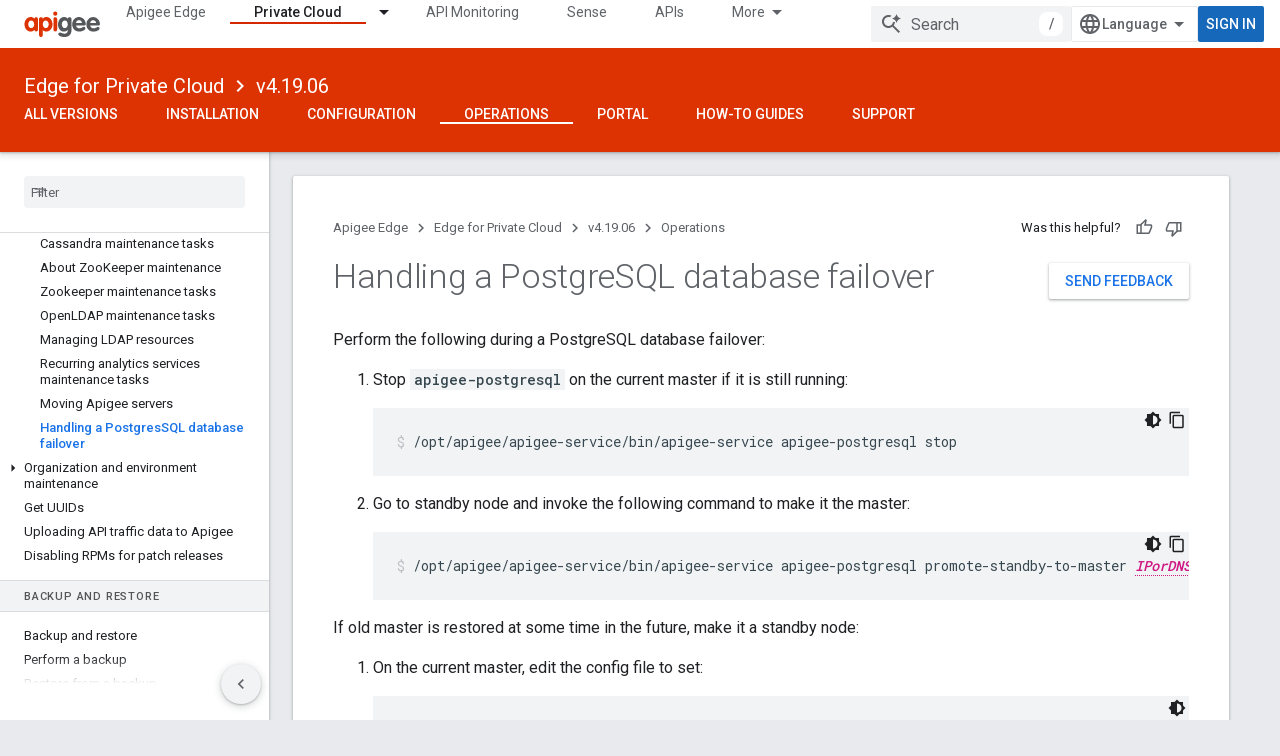

--- FILE ---
content_type: text/html; charset=utf-8
request_url: https://docs.apigee.com/private-cloud/v4.19.06/handling-postgressql-database-failover
body_size: 18433
content:









<!doctype html>
<html 
      lang="en"
      dir="ltr">
  <head>
    <meta name="google-signin-client-id" content="157101835696-ooapojlodmuabs2do2vuhhnf90bccmoi.apps.googleusercontent.com"><meta name="google-signin-scope"
          content="profile email"><meta property="og:site_name" content="Apigee Docs">
    <meta property="og:type" content="website"><meta name="theme-color" content="#dd3303"><meta charset="utf-8">
    <meta content="IE=Edge" http-equiv="X-UA-Compatible">
    <meta name="viewport" content="width=device-width, initial-scale=1">
    

    <link rel="manifest" href="/_pwa/apigee/manifest.json"
          crossorigin="use-credentials">
    <link rel="preconnect" href="//www.gstatic.com" crossorigin>
    <link rel="preconnect" href="//fonts.gstatic.com" crossorigin>
    <link rel="preconnect" href="//fonts.googleapis.com" crossorigin>
    <link rel="preconnect" href="//apis.google.com" crossorigin>
    <link rel="preconnect" href="//www.google-analytics.com" crossorigin><link rel="stylesheet" href="//fonts.googleapis.com/css?family=Roboto:300,400,400italic,500,500italic,700,700italic|Roboto+Mono:400,500,700&display=swap">
      <link rel="stylesheet"
            href="//fonts.googleapis.com/css2?family=Material+Icons&family=Material+Symbols+Outlined&display=block"><link rel="stylesheet" href="https://www.gstatic.com/devrel-devsite/prod/v3df8aae39978de8281d519c083a1ff09816fe422ab8f1bf9f8e360a62fb9949d/apigee/css/app.css">
      <link rel="shortcut icon" href="https://www.gstatic.com/devrel-devsite/prod/v3df8aae39978de8281d519c083a1ff09816fe422ab8f1bf9f8e360a62fb9949d/apigee/images/favicon.png">
    <link rel="apple-touch-icon" href="https://www.gstatic.com/devrel-devsite/prod/v3df8aae39978de8281d519c083a1ff09816fe422ab8f1bf9f8e360a62fb9949d/apigee/images/touchicon-180.png"><link rel="canonical" href="https://docs.apigee.com/private-cloud/v4.19.06/handling-postgressql-database-failover"><link rel="search" type="application/opensearchdescription+xml"
            title="Apigee Docs" href="https://docs.apigee.com/s/opensearch.xml">
      <link rel="alternate" hreflang="en"
          href="https://docs.apigee.com/private-cloud/v4.19.06/handling-postgressql-database-failover" /><link rel="alternate" hreflang="x-default" href="https://docs.apigee.com/private-cloud/v4.19.06/handling-postgressql-database-failover" /><link rel="alternate" hreflang="ar"
          href="https://docs.apigee.com/private-cloud/v4.19.06/handling-postgressql-database-failover?hl=ar" /><link rel="alternate" hreflang="bn"
          href="https://docs.apigee.com/private-cloud/v4.19.06/handling-postgressql-database-failover?hl=bn" /><link rel="alternate" hreflang="zh-Hans"
          href="https://docs.apigee.com/private-cloud/v4.19.06/handling-postgressql-database-failover?hl=zh-cn" /><link rel="alternate" hreflang="zh-Hant"
          href="https://docs.apigee.com/private-cloud/v4.19.06/handling-postgressql-database-failover?hl=zh-tw" /><link rel="alternate" hreflang="fa"
          href="https://docs.apigee.com/private-cloud/v4.19.06/handling-postgressql-database-failover?hl=fa" /><link rel="alternate" hreflang="fr"
          href="https://docs.apigee.com/private-cloud/v4.19.06/handling-postgressql-database-failover?hl=fr" /><link rel="alternate" hreflang="de"
          href="https://docs.apigee.com/private-cloud/v4.19.06/handling-postgressql-database-failover?hl=de" /><link rel="alternate" hreflang="he"
          href="https://docs.apigee.com/private-cloud/v4.19.06/handling-postgressql-database-failover?hl=he" /><link rel="alternate" hreflang="hi"
          href="https://docs.apigee.com/private-cloud/v4.19.06/handling-postgressql-database-failover?hl=hi" /><link rel="alternate" hreflang="id"
          href="https://docs.apigee.com/private-cloud/v4.19.06/handling-postgressql-database-failover?hl=id" /><link rel="alternate" hreflang="it"
          href="https://docs.apigee.com/private-cloud/v4.19.06/handling-postgressql-database-failover?hl=it" /><link rel="alternate" hreflang="ja"
          href="https://docs.apigee.com/private-cloud/v4.19.06/handling-postgressql-database-failover?hl=ja" /><link rel="alternate" hreflang="ko"
          href="https://docs.apigee.com/private-cloud/v4.19.06/handling-postgressql-database-failover?hl=ko" /><link rel="alternate" hreflang="pl"
          href="https://docs.apigee.com/private-cloud/v4.19.06/handling-postgressql-database-failover?hl=pl" /><link rel="alternate" hreflang="pt-BR"
          href="https://docs.apigee.com/private-cloud/v4.19.06/handling-postgressql-database-failover?hl=pt-br" /><link rel="alternate" hreflang="ru"
          href="https://docs.apigee.com/private-cloud/v4.19.06/handling-postgressql-database-failover?hl=ru" /><link rel="alternate" hreflang="es-419"
          href="https://docs.apigee.com/private-cloud/v4.19.06/handling-postgressql-database-failover?hl=es-419" /><link rel="alternate" hreflang="th"
          href="https://docs.apigee.com/private-cloud/v4.19.06/handling-postgressql-database-failover?hl=th" /><link rel="alternate" hreflang="tr"
          href="https://docs.apigee.com/private-cloud/v4.19.06/handling-postgressql-database-failover?hl=tr" /><link rel="alternate" hreflang="vi"
          href="https://docs.apigee.com/private-cloud/v4.19.06/handling-postgressql-database-failover?hl=vi" /><title>Handling a PostgreSQL database failover &nbsp;|&nbsp; Edge for Private Cloud v4.19.06 &nbsp;|&nbsp; Apigee Docs</title>

<meta property="og:title" content="Handling a PostgreSQL database failover &nbsp;|&nbsp; Edge for Private Cloud v4.19.06 &nbsp;|&nbsp; Apigee Docs"><meta property="og:url" content="https://docs.apigee.com/private-cloud/v4.19.06/handling-postgressql-database-failover"><meta property="og:locale" content="en"><script type="application/ld+json">
  {
    "@context": "https://schema.org",
    "@type": "Article",
    
    "headline": "Handling a PostgreSQL database failover"
  }
</script><script type="application/ld+json">
  {
    "@context": "https://schema.org",
    "@type": "BreadcrumbList",
    "itemListElement": [{
      "@type": "ListItem",
      "position": 1,
      "name": "Edge for Private Cloud",
      "item": "https://docs.apigee.com/private-cloud/versions"
    },{
      "@type": "ListItem",
      "position": 2,
      "name": "v4.19.06",
      "item": "https://docs.apigee.com/private-cloud/v4.19.06"
    },{
      "@type": "ListItem",
      "position": 3,
      "name": "Handling a PostgreSQL database failover",
      "item": "https://docs.apigee.com/private-cloud/v4.19.06/handling-postgressql-database-failover"
    }]
  }
  </script>
  
    <!-- Define name of title that you must set in the files that use this template -->
    
    
    
  

    
      <link rel="stylesheet" href="/extras.css"></head>
  <body class="color-scheme--light"
        template="page"
        theme="apigee-theme"
        type="article"
        
        
        
        layout="docs"
        
        
        
        
        
        display-toc
        pending>
  
    <devsite-progress type="indeterminate" id="app-progress"></devsite-progress>
  
  
    <a href="#main-content" class="skip-link button">
      
      Skip to main content
    </a>
    <section class="devsite-wrapper">
      <devsite-cookie-notification-bar></devsite-cookie-notification-bar><devsite-header role="banner">
  
    





















<div class="devsite-header--inner" data-nosnippet>
  <div class="devsite-top-logo-row-wrapper-wrapper">
    <div class="devsite-top-logo-row-wrapper">
      <div class="devsite-top-logo-row">
        <button type="button" id="devsite-hamburger-menu"
          class="devsite-header-icon-button button-flat material-icons gc-analytics-event"
          data-category="Site-Wide Custom Events"
          data-label="Navigation menu button"
          visually-hidden
          aria-label="Open menu">
        </button>
        
<div class="devsite-product-name-wrapper">

  <a href="/" class="devsite-site-logo-link gc-analytics-event"
   data-category="Site-Wide Custom Events" data-label="Site logo" track-type="globalNav"
   track-name="apigeeDocs" track-metadata-position="nav"
   track-metadata-eventDetail="nav">
  
  <picture>
    
    <img src="https://www.gstatic.com/devrel-devsite/prod/v3df8aae39978de8281d519c083a1ff09816fe422ab8f1bf9f8e360a62fb9949d/apigee/images/lockup.svg" class="devsite-site-logo" alt="Apigee Docs">
  </picture>
  
</a>



  
  
  <span class="devsite-product-name">
    <ul class="devsite-breadcrumb-list"
  >
  
  <li class="devsite-breadcrumb-item
             ">
    
    
    
      
      
    
  </li>
  
</ul>
  </span>

</div>
        <div class="devsite-top-logo-row-middle">
          <div class="devsite-header-upper-tabs">
            
              
              
  <devsite-tabs class="upper-tabs">

    <nav class="devsite-tabs-wrapper" aria-label="Upper tabs">
      
        
          <tab  >
            
    <a href="https://docs.apigee.com/api-platform/get-started/get-started"
    class="devsite-tabs-content gc-analytics-event "
      track-metadata-eventdetail="https://docs.apigee.com/api-platform/get-started/get-started"
    
       track-type="nav"
       track-metadata-position="nav - apigee edge"
       track-metadata-module="primary nav"
       
       
         
           data-category="Site-Wide Custom Events"
         
           data-label="Tab: Apigee Edge"
         
           track-name="apigee edge"
         
       >
    Apigee Edge
  
    </a>
    
  
          </tab>
        
      
        
          <tab class="devsite-dropdown
    
    devsite-active
    
    ">
  
    <a href="https://docs.apigee.com/private-cloud/versions"
    class="devsite-tabs-content gc-analytics-event "
      track-metadata-eventdetail="https://docs.apigee.com/private-cloud/versions"
    
       track-type="nav"
       track-metadata-position="nav - private cloud"
       track-metadata-module="primary nav"
       aria-label="Private Cloud, selected" 
       
         
           data-category="Site-Wide Custom Events"
         
           data-label="Tab: Private Cloud"
         
           track-name="private cloud"
         
       >
    Private Cloud
  
    </a>
    
      <button
         aria-haspopup="menu"
         aria-expanded="false"
         aria-label="Dropdown menu for Private Cloud"
         track-type="nav"
         track-metadata-eventdetail="https://docs.apigee.com/private-cloud/versions"
         track-metadata-position="nav - private cloud"
         track-metadata-module="primary nav"
         
          
            data-category="Site-Wide Custom Events"
          
            data-label="Tab: Private Cloud"
          
            track-name="private cloud"
          
        
         class="devsite-tabs-dropdown-toggle devsite-icon devsite-icon-arrow-drop-down"></button>
    
  
  <div class="devsite-tabs-dropdown" role="menu" aria-label="submenu" hidden>
    
    <div class="devsite-tabs-dropdown-content">
      
        <div class="devsite-tabs-dropdown-column
                    ">
          
            <ul class="devsite-tabs-dropdown-section
                       ">
              
                <li class="devsite-nav-title" role="heading" tooltip>Latest</li>
              
              
              
                <li class="devsite-nav-item">
                  <a href="https://docs.apigee.com/private-cloud/v4.53.01/installation-requirements"
                    
                     track-type="nav"
                     track-metadata-eventdetail="https://docs.apigee.com/private-cloud/v4.53.01/installation-requirements"
                     track-metadata-position="nav - private cloud"
                     track-metadata-module="tertiary nav"
                     
                       track-metadata-module_headline="latest"
                     
                     tooltip
                  >
                    
                    <div class="devsite-nav-item-title">
                      v4.53.01
                    </div>
                    
                  </a>
                </li>
              
                <li class="devsite-nav-item">
                  <a href="https://docs.apigee.com/private-cloud/v4.53.00/installation-requirements"
                    
                     track-type="nav"
                     track-metadata-eventdetail="https://docs.apigee.com/private-cloud/v4.53.00/installation-requirements"
                     track-metadata-position="nav - private cloud"
                     track-metadata-module="tertiary nav"
                     
                       track-metadata-module_headline="latest"
                     
                     tooltip
                  >
                    
                    <div class="devsite-nav-item-title">
                      v4.53.00
                    </div>
                    
                  </a>
                </li>
              
                <li class="devsite-nav-item">
                  <a href="https://docs.apigee.com/private-cloud/v4.52.02/installation-requirements"
                    
                     track-type="nav"
                     track-metadata-eventdetail="https://docs.apigee.com/private-cloud/v4.52.02/installation-requirements"
                     track-metadata-position="nav - private cloud"
                     track-metadata-module="tertiary nav"
                     
                       track-metadata-module_headline="latest"
                     
                     tooltip
                  >
                    
                    <div class="devsite-nav-item-title">
                      v4.52.02
                    </div>
                    
                  </a>
                </li>
              
                <li class="devsite-nav-item">
                  <a href="https://docs.apigee.com/private-cloud/v4.52.01/installation-requirements"
                    
                     track-type="nav"
                     track-metadata-eventdetail="https://docs.apigee.com/private-cloud/v4.52.01/installation-requirements"
                     track-metadata-position="nav - private cloud"
                     track-metadata-module="tertiary nav"
                     
                       track-metadata-module_headline="latest"
                     
                     tooltip
                  >
                    
                    <div class="devsite-nav-item-title">
                      v4.52.01
                    </div>
                    
                  </a>
                </li>
              
            </ul>
          
            <ul class="devsite-tabs-dropdown-section
                       ">
              
                <li class="devsite-nav-title" role="heading" tooltip>End-of-life</li>
              
              
              
                <li class="devsite-nav-item">
                  <a href="https://docs.apigee.com/private-cloud/v4.52.00/installation-requirements"
                    
                     track-type="nav"
                     track-metadata-eventdetail="https://docs.apigee.com/private-cloud/v4.52.00/installation-requirements"
                     track-metadata-position="nav - private cloud"
                     track-metadata-module="tertiary nav"
                     
                       track-metadata-module_headline="latest"
                     
                     tooltip
                  >
                    
                    <div class="devsite-nav-item-title">
                      v4.52.00
                    </div>
                    
                  </a>
                </li>
              
            </ul>
          
            <ul class="devsite-tabs-dropdown-section
                       ">
              
                <li class="devsite-nav-title" role="heading" tooltip>Deprecated/Unsupported</li>
              
              
              
                <li class="devsite-nav-item">
                  <a href="https://docs.apigee.com/private-cloud/v4.51.00/installation-requirements"
                    
                     track-type="nav"
                     track-metadata-eventdetail="https://docs.apigee.com/private-cloud/v4.51.00/installation-requirements"
                     track-metadata-position="nav - private cloud"
                     track-metadata-module="tertiary nav"
                     
                       track-metadata-module_headline="latest"
                     
                     tooltip
                  >
                    
                    <div class="devsite-nav-item-title">
                      v4.51.00
                    </div>
                    
                  </a>
                </li>
              
                <li class="devsite-nav-item">
                  <a href="https://docs.apigee.com/private-cloud/v4.50.00"
                    
                     track-type="nav"
                     track-metadata-eventdetail="https://docs.apigee.com/private-cloud/v4.50.00"
                     track-metadata-position="nav - private cloud"
                     track-metadata-module="tertiary nav"
                     
                       track-metadata-module_headline="latest"
                     
                     tooltip
                  >
                    
                    <div class="devsite-nav-item-title">
                      v4.50.00
                    </div>
                    
                  </a>
                </li>
              
                <li class="devsite-nav-item">
                  <a href="https://docs.apigee.com/private-cloud/v4.19.06"
                    
                     track-type="nav"
                     track-metadata-eventdetail="https://docs.apigee.com/private-cloud/v4.19.06"
                     track-metadata-position="nav - private cloud"
                     track-metadata-module="tertiary nav"
                     
                       track-metadata-module_headline="latest"
                     
                     tooltip
                  >
                    
                    <div class="devsite-nav-item-title">
                      v4.19.06
                    </div>
                    
                  </a>
                </li>
              
                <li class="devsite-nav-item">
                  <a href="https://docs.apigee.com/private-cloud/v4.19.01"
                    
                     track-type="nav"
                     track-metadata-eventdetail="https://docs.apigee.com/private-cloud/v4.19.01"
                     track-metadata-position="nav - private cloud"
                     track-metadata-module="tertiary nav"
                     
                       track-metadata-module_headline="latest"
                     
                     tooltip
                  >
                    
                    <div class="devsite-nav-item-title">
                      v4.19.01
                    </div>
                    
                  </a>
                </li>
              
                <li class="devsite-nav-item">
                  <a href="https://docs.apigee.com/private-cloud/v4.18.05"
                    
                     track-type="nav"
                     track-metadata-eventdetail="https://docs.apigee.com/private-cloud/v4.18.05"
                     track-metadata-position="nav - private cloud"
                     track-metadata-module="tertiary nav"
                     
                       track-metadata-module_headline="latest"
                     
                     tooltip
                  >
                    
                    <div class="devsite-nav-item-title">
                      v4.18.05
                    </div>
                    
                  </a>
                </li>
              
                <li class="devsite-nav-item">
                  <a href="https://docs.apigee.com/private-cloud/v4.18.01"
                    
                     track-type="nav"
                     track-metadata-eventdetail="https://docs.apigee.com/private-cloud/v4.18.01"
                     track-metadata-position="nav - private cloud"
                     track-metadata-module="tertiary nav"
                     
                       track-metadata-module_headline="latest"
                     
                     tooltip
                  >
                    
                    <div class="devsite-nav-item-title">
                      v4.18.01
                    </div>
                    
                  </a>
                </li>
              
                <li class="devsite-nav-item">
                  <a href="https://docs.apigee.com/private-cloud/v4.17.09"
                    
                     track-type="nav"
                     track-metadata-eventdetail="https://docs.apigee.com/private-cloud/v4.17.09"
                     track-metadata-position="nav - private cloud"
                     track-metadata-module="tertiary nav"
                     
                       track-metadata-module_headline="latest"
                     
                     tooltip
                  >
                    
                    <div class="devsite-nav-item-title">
                      v4.17.09
                    </div>
                    
                  </a>
                </li>
              
                <li class="devsite-nav-item">
                  <a href="https://docs.apigee.com/private-cloud/v4.17.05"
                    
                     track-type="nav"
                     track-metadata-eventdetail="https://docs.apigee.com/private-cloud/v4.17.05"
                     track-metadata-position="nav - private cloud"
                     track-metadata-module="tertiary nav"
                     
                       track-metadata-module_headline="latest"
                     
                     tooltip
                  >
                    
                    <div class="devsite-nav-item-title">
                      v4.17.05
                    </div>
                    
                  </a>
                </li>
              
                <li class="devsite-nav-item">
                  <a href="https://docs.apigee.com/private-cloud/v4.17.01"
                    
                     track-type="nav"
                     track-metadata-eventdetail="https://docs.apigee.com/private-cloud/v4.17.01"
                     track-metadata-position="nav - private cloud"
                     track-metadata-module="tertiary nav"
                     
                       track-metadata-module_headline="latest"
                     
                     tooltip
                  >
                    
                    <div class="devsite-nav-item-title">
                      v4.17.01
                    </div>
                    
                  </a>
                </li>
              
                <li class="devsite-nav-item">
                  <a href="https://docs.apigee.com/private-cloud/v4.16.09"
                    
                     track-type="nav"
                     track-metadata-eventdetail="https://docs.apigee.com/private-cloud/v4.16.09"
                     track-metadata-position="nav - private cloud"
                     track-metadata-module="tertiary nav"
                     
                       track-metadata-module_headline="latest"
                     
                     tooltip
                  >
                    
                    <div class="devsite-nav-item-title">
                      v4.16.09
                    </div>
                    
                  </a>
                </li>
              
                <li class="devsite-nav-item">
                  <a href="https://docs.apigee.com/private-cloud/v4.16.05"
                    
                     track-type="nav"
                     track-metadata-eventdetail="https://docs.apigee.com/private-cloud/v4.16.05"
                     track-metadata-position="nav - private cloud"
                     track-metadata-module="tertiary nav"
                     
                       track-metadata-module_headline="latest"
                     
                     tooltip
                  >
                    
                    <div class="devsite-nav-item-title">
                      v4.16.05
                    </div>
                    
                  </a>
                </li>
              
                <li class="devsite-nav-item">
                  <a href="https://docs.apigee.com/private-cloud/v4.16.01"
                    
                     track-type="nav"
                     track-metadata-eventdetail="https://docs.apigee.com/private-cloud/v4.16.01"
                     track-metadata-position="nav - private cloud"
                     track-metadata-module="tertiary nav"
                     
                       track-metadata-module_headline="latest"
                     
                     tooltip
                  >
                    
                    <div class="devsite-nav-item-title">
                      v4.16.01
                    </div>
                    
                  </a>
                </li>
              
            </ul>
          
        </div>
      
    </div>
  </div>
</tab>
        
      
        
          <tab  >
            
    <a href="https://docs.apigee.com/api-monitoring"
    class="devsite-tabs-content gc-analytics-event "
      track-metadata-eventdetail="https://docs.apigee.com/api-monitoring"
    
       track-type="nav"
       track-metadata-position="nav - api monitoring"
       track-metadata-module="primary nav"
       
       
         
           data-category="Site-Wide Custom Events"
         
           data-label="Tab: API Monitoring"
         
           track-name="api monitoring"
         
       >
    API Monitoring
  
    </a>
    
  
          </tab>
        
      
        
          <tab  >
            
    <a href="https://docs.apigee.com/sense/what-apigee-sense"
    class="devsite-tabs-content gc-analytics-event "
      track-metadata-eventdetail="https://docs.apigee.com/sense/what-apigee-sense"
    
       track-type="nav"
       track-metadata-position="nav - sense"
       track-metadata-module="primary nav"
       
       
         
           data-category="Site-Wide Custom Events"
         
           data-label="Tab: Sense"
         
           track-name="sense"
         
       >
    Sense
  
    </a>
    
  
          </tab>
        
      
        
          <tab  >
            
    <a href="https://apidocs.apigee.com"
    class="devsite-tabs-content gc-analytics-event "
      track-metadata-eventdetail="https://apidocs.apigee.com"
    
       track-type="nav"
       track-metadata-position="nav - apis"
       track-metadata-module="primary nav"
       
       
         
           data-category="Site-Wide Custom Events"
         
           data-label="Tab: APIs"
         
           track-name="apis"
         
       >
    APIs
  
    </a>
    
  
          </tab>
        
      
        
          <tab  >
            
    <a href="https://docs.apigee.com/api-platform/troubleshoot/support"
    class="devsite-tabs-content gc-analytics-event "
      track-metadata-eventdetail="https://docs.apigee.com/api-platform/troubleshoot/support"
    
       track-type="nav"
       track-metadata-position="nav - troubleshooting"
       track-metadata-module="primary nav"
       
       
         
           data-category="Site-Wide Custom Events"
         
           data-label="Tab: Troubleshooting"
         
           track-name="troubleshooting"
         
       >
    Troubleshooting
  
    </a>
    
  
          </tab>
        
      
        
          <tab  >
            
    <a href="https://docs.apigee.com/release/notes/apigee-release-notes"
    class="devsite-tabs-content gc-analytics-event "
      track-metadata-eventdetail="https://docs.apigee.com/release/notes/apigee-release-notes"
    
       track-type="nav"
       track-metadata-position="nav - releases"
       track-metadata-module="primary nav"
       
       
         
           data-category="Site-Wide Custom Events"
         
           data-label="Tab: Releases"
         
           track-name="releases"
         
       >
    Releases
  
    </a>
    
  
          </tab>
        
      
        
          <tab  >
            
    <a href="https://apigee.com/api-management/#/pricing"
    class="devsite-tabs-content gc-analytics-event "
      track-metadata-eventdetail="https://apigee.com/api-management/#/pricing"
    
       track-type="nav"
       track-metadata-position="nav - pricing"
       track-metadata-module="primary nav"
       
       
         
           data-category="Site-Wide Custom Events"
         
           data-label="Tab: Pricing"
         
           track-name="pricing"
         
       >
    Pricing
  
    </a>
    
  
          </tab>
        
      
        
          <tab  >
            
    <a href="https://discuss.google.dev/c/google-cloud/cloud-apigee/104"
    class="devsite-tabs-content gc-analytics-event "
      track-metadata-eventdetail="https://discuss.google.dev/c/google-cloud/cloud-apigee/104"
    
       track-type="nav"
       track-metadata-position="nav - community"
       track-metadata-module="primary nav"
       
       
         
           data-category="Site-Wide Custom Events"
         
           data-label="Tab: Community"
         
           track-name="community"
         
       >
    Community
  
    </a>
    
  
          </tab>
        
      
    </nav>

  </devsite-tabs>

            
           </div>
          
<devsite-search
    enable-signin
    enable-search
    enable-suggestions
      enable-query-completion
    
    enable-search-summaries
    project-name="Edge for Private Cloud v4.19.06"
    tenant-name="Apigee Docs"
    
    
    
    
    
    >
  <form class="devsite-search-form" action="https://docs.apigee.com/s/results" method="GET">
    <div class="devsite-search-container">
      <button type="button"
              search-open
              class="devsite-search-button devsite-header-icon-button button-flat material-icons"
              
              aria-label="Open search"></button>
      <div class="devsite-searchbox">
        <input
          aria-activedescendant=""
          aria-autocomplete="list"
          
          aria-label="Search"
          aria-expanded="false"
          aria-haspopup="listbox"
          autocomplete="off"
          class="devsite-search-field devsite-search-query"
          name="q"
          
          placeholder="Search"
          role="combobox"
          type="text"
          value=""
          >
          <div class="devsite-search-image material-icons" aria-hidden="true">
            
              <svg class="devsite-search-ai-image" width="24" height="24" viewBox="0 0 24 24" fill="none" xmlns="http://www.w3.org/2000/svg">
                  <g clip-path="url(#clip0_6641_386)">
                    <path d="M19.6 21L13.3 14.7C12.8 15.1 12.225 15.4167 11.575 15.65C10.925 15.8833 10.2333 16 9.5 16C7.68333 16 6.14167 15.375 4.875 14.125C3.625 12.8583 3 11.3167 3 9.5C3 7.68333 3.625 6.15 4.875 4.9C6.14167 3.63333 7.68333 3 9.5 3C10.0167 3 10.5167 3.05833 11 3.175C11.4833 3.275 11.9417 3.43333 12.375 3.65L10.825 5.2C10.6083 5.13333 10.3917 5.08333 10.175 5.05C9.95833 5.01667 9.73333 5 9.5 5C8.25 5 7.18333 5.44167 6.3 6.325C5.43333 7.19167 5 8.25 5 9.5C5 10.75 5.43333 11.8167 6.3 12.7C7.18333 13.5667 8.25 14 9.5 14C10.6667 14 11.6667 13.625 12.5 12.875C13.35 12.1083 13.8417 11.15 13.975 10H15.975C15.925 10.6333 15.7833 11.2333 15.55 11.8C15.3333 12.3667 15.05 12.8667 14.7 13.3L21 19.6L19.6 21ZM17.5 12C17.5 10.4667 16.9667 9.16667 15.9 8.1C14.8333 7.03333 13.5333 6.5 12 6.5C13.5333 6.5 14.8333 5.96667 15.9 4.9C16.9667 3.83333 17.5 2.53333 17.5 0.999999C17.5 2.53333 18.0333 3.83333 19.1 4.9C20.1667 5.96667 21.4667 6.5 23 6.5C21.4667 6.5 20.1667 7.03333 19.1 8.1C18.0333 9.16667 17.5 10.4667 17.5 12Z" fill="#5F6368"/>
                  </g>
                <defs>
                <clipPath id="clip0_6641_386">
                <rect width="24" height="24" fill="white"/>
                </clipPath>
                </defs>
              </svg>
            
          </div>
          <div class="devsite-search-shortcut-icon-container" aria-hidden="true">
            <kbd class="devsite-search-shortcut-icon">/</kbd>
          </div>
      </div>
    </div>
  </form>
  <button type="button"
          search-close
          class="devsite-search-button devsite-header-icon-button button-flat material-icons"
          
          aria-label="Close search"></button>
</devsite-search>

        </div>

        

          

          

          

          
<devsite-language-selector>
  <ul role="presentation">
    
    
    <li role="presentation">
      <a role="menuitem" lang="en"
        >English</a>
    </li>
    
    <li role="presentation">
      <a role="menuitem" lang="de"
        >Deutsch</a>
    </li>
    
    <li role="presentation">
      <a role="menuitem" lang="es_419"
        >Español – América Latina</a>
    </li>
    
    <li role="presentation">
      <a role="menuitem" lang="fr"
        >Français</a>
    </li>
    
    <li role="presentation">
      <a role="menuitem" lang="id"
        >Indonesia</a>
    </li>
    
    <li role="presentation">
      <a role="menuitem" lang="it"
        >Italiano</a>
    </li>
    
    <li role="presentation">
      <a role="menuitem" lang="pl"
        >Polski</a>
    </li>
    
    <li role="presentation">
      <a role="menuitem" lang="pt_br"
        >Português – Brasil</a>
    </li>
    
    <li role="presentation">
      <a role="menuitem" lang="vi"
        >Tiếng Việt</a>
    </li>
    
    <li role="presentation">
      <a role="menuitem" lang="tr"
        >Türkçe</a>
    </li>
    
    <li role="presentation">
      <a role="menuitem" lang="ru"
        >Русский</a>
    </li>
    
    <li role="presentation">
      <a role="menuitem" lang="he"
        >עברית</a>
    </li>
    
    <li role="presentation">
      <a role="menuitem" lang="ar"
        >العربيّة</a>
    </li>
    
    <li role="presentation">
      <a role="menuitem" lang="fa"
        >فارسی</a>
    </li>
    
    <li role="presentation">
      <a role="menuitem" lang="hi"
        >हिंदी</a>
    </li>
    
    <li role="presentation">
      <a role="menuitem" lang="bn"
        >বাংলা</a>
    </li>
    
    <li role="presentation">
      <a role="menuitem" lang="th"
        >ภาษาไทย</a>
    </li>
    
    <li role="presentation">
      <a role="menuitem" lang="zh_cn"
        >中文 – 简体</a>
    </li>
    
    <li role="presentation">
      <a role="menuitem" lang="zh_tw"
        >中文 – 繁體</a>
    </li>
    
    <li role="presentation">
      <a role="menuitem" lang="ja"
        >日本語</a>
    </li>
    
    <li role="presentation">
      <a role="menuitem" lang="ko"
        >한국어</a>
    </li>
    
  </ul>
</devsite-language-selector>


          

        

        
          <devsite-user 
                        
                        
                        
                        id="devsite-user">
            
              
              <span class="button devsite-top-button" aria-hidden="true" visually-hidden>Sign in</span>
            
          </devsite-user>
        
        
        
      </div>
    </div>
  </div>



  <div class="devsite-collapsible-section
    ">
    <div class="devsite-header-background">
      
        
          <div class="devsite-product-id-row"
           >
            <div class="devsite-product-description-row">
              
                
                <div class="devsite-product-id">
                  
                  
                  
                    <ul class="devsite-breadcrumb-list"
  
    aria-label="Lower header breadcrumb">
  
  <li class="devsite-breadcrumb-item
             ">
    
    
    
      
        
  <a href="https://docs.apigee.com/private-cloud/versions"
      
        class="devsite-breadcrumb-link gc-analytics-event"
      
        data-category="Site-Wide Custom Events"
      
        data-label="Lower Header"
      
        data-value="1"
      
        track-type="globalNav"
      
        track-name="breadcrumb"
      
        track-metadata-position="1"
      
        track-metadata-eventdetail="Edge for Private Cloud"
      
    >
    
          Edge for Private Cloud
        
  </a>
  
      
    
  </li>
  
  <li class="devsite-breadcrumb-item
             ">
    
      
      <div class="devsite-breadcrumb-guillemet material-icons" aria-hidden="true"></div>
    
    
    
      
        
  <a href="https://docs.apigee.com/private-cloud/v4.19.06"
      
        class="devsite-breadcrumb-link gc-analytics-event"
      
        data-category="Site-Wide Custom Events"
      
        data-label="Lower Header"
      
        data-value="2"
      
        track-type="globalNav"
      
        track-name="breadcrumb"
      
        track-metadata-position="2"
      
        track-metadata-eventdetail="Edge for Private Cloud v4.19.06"
      
    >
    
          v4.19.06
        
  </a>
  
      
    
  </li>
  
</ul>
                </div>
                
              
              
            </div>
            
          </div>
          
        
      
      
        <div class="devsite-doc-set-nav-row">
          
          
            
            
  <devsite-tabs class="lower-tabs">

    <nav class="devsite-tabs-wrapper" aria-label="Lower tabs">
      
        
          <tab  >
            
    <a href="https://docs.apigee.com/private-cloud/versions"
    class="devsite-tabs-content gc-analytics-event "
      track-metadata-eventdetail="https://docs.apigee.com/private-cloud/versions"
    
       track-type="nav"
       track-metadata-position="nav - all versions"
       track-metadata-module="primary nav"
       
       
         
           data-category="Site-Wide Custom Events"
         
           data-label="Tab: All Versions"
         
           track-name="all versions"
         
       >
    All Versions
  
    </a>
    
  
          </tab>
        
      
        
          <tab  >
            
    <a href="https://docs.apigee.com/private-cloud/v4.19.06/overview"
    class="devsite-tabs-content gc-analytics-event "
      track-metadata-eventdetail="https://docs.apigee.com/private-cloud/v4.19.06/overview"
    
       track-type="nav"
       track-metadata-position="nav - installation"
       track-metadata-module="primary nav"
       
       
         
           data-category="Site-Wide Custom Events"
         
           data-label="Tab: Installation"
         
           track-name="installation"
         
       >
    Installation
  
    </a>
    
  
          </tab>
        
      
        
          <tab  >
            
    <a href="https://docs.apigee.com/private-cloud/v4.19.06/how-configure-edge"
    class="devsite-tabs-content gc-analytics-event "
      track-metadata-eventdetail="https://docs.apigee.com/private-cloud/v4.19.06/how-configure-edge"
    
       track-type="nav"
       track-metadata-position="nav - configuration"
       track-metadata-module="primary nav"
       
       
         
           data-category="Site-Wide Custom Events"
         
           data-label="Tab: Configuration"
         
           track-name="configuration"
         
       >
    Configuration
  
    </a>
    
  
          </tab>
        
      
        
          <tab  class="devsite-active">
            
    <a href="https://docs.apigee.com/private-cloud/v4.19.06/starting-stopping-and-restarting-apigee-edge"
    class="devsite-tabs-content gc-analytics-event "
      track-metadata-eventdetail="https://docs.apigee.com/private-cloud/v4.19.06/starting-stopping-and-restarting-apigee-edge"
    
       track-type="nav"
       track-metadata-position="nav - operations"
       track-metadata-module="primary nav"
       aria-label="Operations, selected" 
       
         
           data-category="Site-Wide Custom Events"
         
           data-label="Tab: Operations"
         
           track-name="operations"
         
       >
    Operations
  
    </a>
    
  
          </tab>
        
      
        
          <tab  >
            
    <a href="https://docs.apigee.com/private-cloud/v4.19.06/portal-overview"
    class="devsite-tabs-content gc-analytics-event "
      track-metadata-eventdetail="https://docs.apigee.com/private-cloud/v4.19.06/portal-overview"
    
       track-type="nav"
       track-metadata-position="nav - portal"
       track-metadata-module="primary nav"
       
       
         
           data-category="Site-Wide Custom Events"
         
           data-label="Tab: Portal"
         
           track-name="portal"
         
       >
    Portal
  
    </a>
    
  
          </tab>
        
      
        
          <tab  >
            
    <a href="https://docs.apigee.com/how-to-guides/how-to-guides-introduction"
    class="devsite-tabs-content gc-analytics-event "
      track-metadata-eventdetail="https://docs.apigee.com/how-to-guides/how-to-guides-introduction"
    
       track-type="nav"
       track-metadata-position="nav - how-to guides"
       track-metadata-module="primary nav"
       
       
         
           data-category="Site-Wide Custom Events"
         
           data-label="Tab: How-to guides"
         
           track-name="how-to guides"
         
       >
    How-to guides
  
    </a>
    
  
          </tab>
        
      
        
          <tab  >
            
    <a href="https://docs.apigee.com/api-platform/troubleshoot/support"
    class="devsite-tabs-content gc-analytics-event "
      track-metadata-eventdetail="https://docs.apigee.com/api-platform/troubleshoot/support"
    
       track-type="nav"
       track-metadata-position="nav - support"
       track-metadata-module="primary nav"
       
       
         
           data-category="Site-Wide Custom Events"
         
           data-label="Tab: Support"
         
           track-name="support"
         
       >
    Support
  
    </a>
    
  
          </tab>
        
      
    </nav>

  </devsite-tabs>

          
          
        </div>
      
    </div>
  </div>

</div>



  

  
</devsite-header>
      <devsite-book-nav scrollbars >
        
          





















<div class="devsite-book-nav-filter"
     >
  <span class="filter-list-icon material-icons" aria-hidden="true"></span>
  <input type="text"
         placeholder="Filter"
         
         aria-label="Type to filter"
         role="searchbox">
  
  <span class="filter-clear-button hidden"
        data-title="Clear filter"
        aria-label="Clear filter"
        role="button"
        tabindex="0"></span>
</div>

<nav class="devsite-book-nav devsite-nav nocontent"
     aria-label="Side menu">
  <div class="devsite-mobile-header">
    <button type="button"
            id="devsite-close-nav"
            class="devsite-header-icon-button button-flat material-icons gc-analytics-event"
            data-category="Site-Wide Custom Events"
            data-label="Close navigation"
            aria-label="Close navigation">
    </button>
    <div class="devsite-product-name-wrapper">

  <a href="/" class="devsite-site-logo-link gc-analytics-event"
   data-category="Site-Wide Custom Events" data-label="Site logo" track-type="globalNav"
   track-name="apigeeDocs" track-metadata-position="nav"
   track-metadata-eventDetail="nav">
  
  <picture>
    
    <img src="https://www.gstatic.com/devrel-devsite/prod/v3df8aae39978de8281d519c083a1ff09816fe422ab8f1bf9f8e360a62fb9949d/apigee/images/lockup.svg" class="devsite-site-logo" alt="Apigee Docs">
  </picture>
  
</a>


  
      <span class="devsite-product-name">
        
        
        <ul class="devsite-breadcrumb-list"
  >
  
  <li class="devsite-breadcrumb-item
             ">
    
    
    
      
      
    
  </li>
  
</ul>
      </span>
    

</div>
  </div>

  <div class="devsite-book-nav-wrapper">
    <div class="devsite-mobile-nav-top">
      
        <ul class="devsite-nav-list">
          
            <li class="devsite-nav-item">
              
  
  <a href="/api-platform/get-started/get-started"
    
       class="devsite-nav-title gc-analytics-event
              
              "
    

    
      
        data-category="Site-Wide Custom Events"
      
        data-label="Tab: Apigee Edge"
      
        track-name="apigee edge"
      
    
     data-category="Site-Wide Custom Events"
     data-label="Responsive Tab: Apigee Edge"
     track-type="globalNav"
     track-metadata-eventDetail="globalMenu"
     track-metadata-position="nav">
  
    <span class="devsite-nav-text" tooltip >
      Apigee Edge
   </span>
    
  
  </a>
  

  
              
            </li>
          
            <li class="devsite-nav-item">
              
  
  <a href="/private-cloud/versions"
    
       class="devsite-nav-title gc-analytics-event
              
              devsite-nav-active"
    

    
      
        data-category="Site-Wide Custom Events"
      
        data-label="Tab: Private Cloud"
      
        track-name="private cloud"
      
    
     data-category="Site-Wide Custom Events"
     data-label="Responsive Tab: Private Cloud"
     track-type="globalNav"
     track-metadata-eventDetail="globalMenu"
     track-metadata-position="nav">
  
    <span class="devsite-nav-text" tooltip >
      Private Cloud
   </span>
    
  
  </a>
  

  
    <ul class="devsite-nav-responsive-tabs devsite-nav-has-menu
               ">
      
<li class="devsite-nav-item">

  
  <span
    
       class="devsite-nav-title"
       tooltip
    
    
      
        data-category="Site-Wide Custom Events"
      
        data-label="Tab: Private Cloud"
      
        track-name="private cloud"
      
    >
  
    <span class="devsite-nav-text" tooltip menu="Private Cloud">
      More
   </span>
    
    <span class="devsite-nav-icon material-icons" data-icon="forward"
          menu="Private Cloud">
    </span>
    
  
  </span>
  

</li>

    </ul>
  
              
                <ul class="devsite-nav-responsive-tabs">
                  
                    
                    
                    
                    <li class="devsite-nav-item">
                      
  
  <a href="/private-cloud/versions"
    
       class="devsite-nav-title gc-analytics-event
              
              "
    

    
      
        data-category="Site-Wide Custom Events"
      
        data-label="Tab: All Versions"
      
        track-name="all versions"
      
    
     data-category="Site-Wide Custom Events"
     data-label="Responsive Tab: All Versions"
     track-type="globalNav"
     track-metadata-eventDetail="globalMenu"
     track-metadata-position="nav">
  
    <span class="devsite-nav-text" tooltip >
      All Versions
   </span>
    
  
  </a>
  

  
                    </li>
                  
                    
                    
                    
                    <li class="devsite-nav-item">
                      
  
  <a href="/private-cloud/v4.19.06/overview"
    
       class="devsite-nav-title gc-analytics-event
              
              "
    

    
      
        data-category="Site-Wide Custom Events"
      
        data-label="Tab: Installation"
      
        track-name="installation"
      
    
     data-category="Site-Wide Custom Events"
     data-label="Responsive Tab: Installation"
     track-type="globalNav"
     track-metadata-eventDetail="globalMenu"
     track-metadata-position="nav">
  
    <span class="devsite-nav-text" tooltip >
      Installation
   </span>
    
  
  </a>
  

  
                    </li>
                  
                    
                    
                    
                    <li class="devsite-nav-item">
                      
  
  <a href="/private-cloud/v4.19.06/how-configure-edge"
    
       class="devsite-nav-title gc-analytics-event
              
              "
    

    
      
        data-category="Site-Wide Custom Events"
      
        data-label="Tab: Configuration"
      
        track-name="configuration"
      
    
     data-category="Site-Wide Custom Events"
     data-label="Responsive Tab: Configuration"
     track-type="globalNav"
     track-metadata-eventDetail="globalMenu"
     track-metadata-position="nav">
  
    <span class="devsite-nav-text" tooltip >
      Configuration
   </span>
    
  
  </a>
  

  
                    </li>
                  
                    
                    
                    
                    <li class="devsite-nav-item">
                      
  
  <a href="/private-cloud/v4.19.06/starting-stopping-and-restarting-apigee-edge"
    
       class="devsite-nav-title gc-analytics-event
              
              devsite-nav-active"
    

    
      
        data-category="Site-Wide Custom Events"
      
        data-label="Tab: Operations"
      
        track-name="operations"
      
    
     data-category="Site-Wide Custom Events"
     data-label="Responsive Tab: Operations"
     track-type="globalNav"
     track-metadata-eventDetail="globalMenu"
     track-metadata-position="nav">
  
    <span class="devsite-nav-text" tooltip menu="_book">
      Operations
   </span>
    
  
  </a>
  

  
                    </li>
                  
                    
                    
                    
                    <li class="devsite-nav-item">
                      
  
  <a href="/private-cloud/v4.19.06/portal-overview"
    
       class="devsite-nav-title gc-analytics-event
              
              "
    

    
      
        data-category="Site-Wide Custom Events"
      
        data-label="Tab: Portal"
      
        track-name="portal"
      
    
     data-category="Site-Wide Custom Events"
     data-label="Responsive Tab: Portal"
     track-type="globalNav"
     track-metadata-eventDetail="globalMenu"
     track-metadata-position="nav">
  
    <span class="devsite-nav-text" tooltip >
      Portal
   </span>
    
  
  </a>
  

  
                    </li>
                  
                    
                    
                    
                    <li class="devsite-nav-item">
                      
  
  <a href="/how-to-guides/how-to-guides-introduction"
    
       class="devsite-nav-title gc-analytics-event
              
              "
    

    
      
        data-category="Site-Wide Custom Events"
      
        data-label="Tab: How-to guides"
      
        track-name="how-to guides"
      
    
     data-category="Site-Wide Custom Events"
     data-label="Responsive Tab: How-to guides"
     track-type="globalNav"
     track-metadata-eventDetail="globalMenu"
     track-metadata-position="nav">
  
    <span class="devsite-nav-text" tooltip >
      How-to guides
   </span>
    
  
  </a>
  

  
                    </li>
                  
                    
                    
                    
                    <li class="devsite-nav-item">
                      
  
  <a href="/api-platform/troubleshoot/support"
    
       class="devsite-nav-title gc-analytics-event
              
              "
    

    
      
        data-category="Site-Wide Custom Events"
      
        data-label="Tab: Support"
      
        track-name="support"
      
    
     data-category="Site-Wide Custom Events"
     data-label="Responsive Tab: Support"
     track-type="globalNav"
     track-metadata-eventDetail="globalMenu"
     track-metadata-position="nav">
  
    <span class="devsite-nav-text" tooltip >
      Support
   </span>
    
  
  </a>
  

  
                    </li>
                  
                </ul>
              
            </li>
          
            <li class="devsite-nav-item">
              
  
  <a href="/api-monitoring"
    
       class="devsite-nav-title gc-analytics-event
              
              "
    

    
      
        data-category="Site-Wide Custom Events"
      
        data-label="Tab: API Monitoring"
      
        track-name="api monitoring"
      
    
     data-category="Site-Wide Custom Events"
     data-label="Responsive Tab: API Monitoring"
     track-type="globalNav"
     track-metadata-eventDetail="globalMenu"
     track-metadata-position="nav">
  
    <span class="devsite-nav-text" tooltip >
      API Monitoring
   </span>
    
  
  </a>
  

  
              
            </li>
          
            <li class="devsite-nav-item">
              
  
  <a href="/sense/what-apigee-sense"
    
       class="devsite-nav-title gc-analytics-event
              
              "
    

    
      
        data-category="Site-Wide Custom Events"
      
        data-label="Tab: Sense"
      
        track-name="sense"
      
    
     data-category="Site-Wide Custom Events"
     data-label="Responsive Tab: Sense"
     track-type="globalNav"
     track-metadata-eventDetail="globalMenu"
     track-metadata-position="nav">
  
    <span class="devsite-nav-text" tooltip >
      Sense
   </span>
    
  
  </a>
  

  
              
            </li>
          
            <li class="devsite-nav-item">
              
  
  <a href="https://apidocs.apigee.com"
    
       class="devsite-nav-title gc-analytics-event
              
              "
    

    
      
        data-category="Site-Wide Custom Events"
      
        data-label="Tab: APIs"
      
        track-name="apis"
      
    
     data-category="Site-Wide Custom Events"
     data-label="Responsive Tab: APIs"
     track-type="globalNav"
     track-metadata-eventDetail="globalMenu"
     track-metadata-position="nav">
  
    <span class="devsite-nav-text" tooltip >
      APIs
   </span>
    
  
  </a>
  

  
              
            </li>
          
            <li class="devsite-nav-item">
              
  
  <a href="/api-platform/troubleshoot/support"
    
       class="devsite-nav-title gc-analytics-event
              
              "
    

    
      
        data-category="Site-Wide Custom Events"
      
        data-label="Tab: Troubleshooting"
      
        track-name="troubleshooting"
      
    
     data-category="Site-Wide Custom Events"
     data-label="Responsive Tab: Troubleshooting"
     track-type="globalNav"
     track-metadata-eventDetail="globalMenu"
     track-metadata-position="nav">
  
    <span class="devsite-nav-text" tooltip >
      Troubleshooting
   </span>
    
  
  </a>
  

  
              
            </li>
          
            <li class="devsite-nav-item">
              
  
  <a href="/release/notes/apigee-release-notes"
    
       class="devsite-nav-title gc-analytics-event
              
              "
    

    
      
        data-category="Site-Wide Custom Events"
      
        data-label="Tab: Releases"
      
        track-name="releases"
      
    
     data-category="Site-Wide Custom Events"
     data-label="Responsive Tab: Releases"
     track-type="globalNav"
     track-metadata-eventDetail="globalMenu"
     track-metadata-position="nav">
  
    <span class="devsite-nav-text" tooltip >
      Releases
   </span>
    
  
  </a>
  

  
              
            </li>
          
            <li class="devsite-nav-item">
              
  
  <a href="https://apigee.com/api-management/#/pricing"
    
       class="devsite-nav-title gc-analytics-event
              
              "
    

    
      
        data-category="Site-Wide Custom Events"
      
        data-label="Tab: Pricing"
      
        track-name="pricing"
      
    
     data-category="Site-Wide Custom Events"
     data-label="Responsive Tab: Pricing"
     track-type="globalNav"
     track-metadata-eventDetail="globalMenu"
     track-metadata-position="nav">
  
    <span class="devsite-nav-text" tooltip >
      Pricing
   </span>
    
  
  </a>
  

  
              
            </li>
          
            <li class="devsite-nav-item">
              
  
  <a href="https://discuss.google.dev/c/google-cloud/cloud-apigee/104"
    
       class="devsite-nav-title gc-analytics-event
              
              "
    

    
      
        data-category="Site-Wide Custom Events"
      
        data-label="Tab: Community"
      
        track-name="community"
      
    
     data-category="Site-Wide Custom Events"
     data-label="Responsive Tab: Community"
     track-type="globalNav"
     track-metadata-eventDetail="globalMenu"
     track-metadata-position="nav">
  
    <span class="devsite-nav-text" tooltip >
      Community
   </span>
    
  
  </a>
  

  
              
            </li>
          
          
          
        </ul>
      
    </div>
    
      <div class="devsite-mobile-nav-bottom">
        
          
          <ul class="devsite-nav-list" menu="_book">
            <li class="devsite-nav-item
           devsite-nav-divider
           devsite-nav-heading"><div class="devsite-nav-title devsite-nav-title-no-path">
        <span class="devsite-nav-text" tooltip>Version 4.19.06</span>
      </div></li>

  <li class="devsite-nav-item"><a href="/private-cloud/v4.19.06/starting-stopping-and-restarting-apigee-edge"
        class="devsite-nav-title gc-analytics-event"
        data-category="Site-Wide Custom Events"
        data-label="Book nav link, pathname: /private-cloud/v4.19.06/starting-stopping-and-restarting-apigee-edge"
        track-type="bookNav"
        track-name="click"
        track-metadata-eventdetail="/private-cloud/v4.19.06/starting-stopping-and-restarting-apigee-edge"
      ><span class="devsite-nav-text" tooltip>Starting, stopping, and restarting Edge</span></a></li>

  <li class="devsite-nav-item"><a href="/private-cloud/v4.19.06/setting-server-autostart"
        class="devsite-nav-title gc-analytics-event"
        data-category="Site-Wide Custom Events"
        data-label="Book nav link, pathname: /private-cloud/v4.19.06/setting-server-autostart"
        track-type="bookNav"
        track-name="click"
        track-metadata-eventdetail="/private-cloud/v4.19.06/setting-server-autostart"
      ><span class="devsite-nav-text" tooltip>Setting server autostart</span></a></li>

  <li class="devsite-nav-item"><a href="/private-cloud/v4.19.06/replacing-edge-license-file"
        class="devsite-nav-title gc-analytics-event"
        data-category="Site-Wide Custom Events"
        data-label="Book nav link, pathname: /private-cloud/v4.19.06/replacing-edge-license-file"
        track-type="bookNav"
        track-name="click"
        track-metadata-eventdetail="/private-cloud/v4.19.06/replacing-edge-license-file"
      ><span class="devsite-nav-text" tooltip>Replacing the Edge license file</span></a></li>

  <li class="devsite-nav-item"><a href="/private-cloud/v4.19.06/viewing-pod-details"
        class="devsite-nav-title gc-analytics-event"
        data-category="Site-Wide Custom Events"
        data-label="Book nav link, pathname: /private-cloud/v4.19.06/viewing-pod-details"
        track-type="bookNav"
        track-name="click"
        track-metadata-eventdetail="/private-cloud/v4.19.06/viewing-pod-details"
      ><span class="devsite-nav-text" tooltip>Viewing pod details</span></a></li>

  <li class="devsite-nav-item"><a href="/private-cloud/v4.19.06/enable-access-oauth-20-tokens-user-id-and-app-id"
        class="devsite-nav-title gc-analytics-event"
        data-category="Site-Wide Custom Events"
        data-label="Book nav link, pathname: /private-cloud/v4.19.06/enable-access-oauth-20-tokens-user-id-and-app-id"
        track-type="bookNav"
        track-name="click"
        track-metadata-eventdetail="/private-cloud/v4.19.06/enable-access-oauth-20-tokens-user-id-and-app-id"
      ><span class="devsite-nav-text" tooltip>Enable access to OAuth 2.0 tokens by user ID and app ID</span></a></li>

  <li class="devsite-nav-item
           devsite-nav-new"><a href="/private-cloud/v4.19.06/http-deployment"
        class="devsite-nav-title gc-analytics-event"
        data-category="Site-Wide Custom Events"
        data-label="Book nav link, pathname: /private-cloud/v4.19.06/http-deployment"
        track-type="bookNav"
        track-name="click"
        track-metadata-eventdetail="/private-cloud/v4.19.06/http-deployment"
      ><span class="devsite-nav-text" tooltip>Enable HTTP deployment</span><span class="devsite-nav-icon material-icons"
        data-icon="new"
        data-title="New!"
        aria-hidden="true"></span></a></li>

  <li class="devsite-nav-item
           devsite-nav-divider
           devsite-nav-heading"><div class="devsite-nav-title devsite-nav-title-no-path">
        <span class="devsite-nav-text" tooltip>Maintenance Tasks</span>
      </div></li>

  <li class="devsite-nav-item"><a href="/private-cloud/v4.19.06/recurring-edge-services-maintenance-tasks"
        class="devsite-nav-title gc-analytics-event"
        data-category="Site-Wide Custom Events"
        data-label="Book nav link, pathname: /private-cloud/v4.19.06/recurring-edge-services-maintenance-tasks"
        track-type="bookNav"
        track-name="click"
        track-metadata-eventdetail="/private-cloud/v4.19.06/recurring-edge-services-maintenance-tasks"
      ><span class="devsite-nav-text" tooltip>Recurring Edge services maintenance tasks</span></a></li>

  <li class="devsite-nav-item
           devsite-nav-expandable"><div class="devsite-expandable-nav">
      <a class="devsite-nav-toggle" aria-hidden="true"></a><div class="devsite-nav-title devsite-nav-title-no-path" tabindex="0" role="button">
        <span class="devsite-nav-text" tooltip>Component maintenance</span>
      </div><ul class="devsite-nav-section"><li class="devsite-nav-item"><a href="/private-cloud/v4.19.06/about-cassandra-replication-factor-and-consistency-level"
        class="devsite-nav-title gc-analytics-event"
        data-category="Site-Wide Custom Events"
        data-label="Book nav link, pathname: /private-cloud/v4.19.06/about-cassandra-replication-factor-and-consistency-level"
        track-type="bookNav"
        track-name="click"
        track-metadata-eventdetail="/private-cloud/v4.19.06/about-cassandra-replication-factor-and-consistency-level"
      ><span class="devsite-nav-text" tooltip>Cassandra replication factor and consistency Level</span></a></li><li class="devsite-nav-item"><a href="/private-cloud/v4.19.06/apache-cassandra-maintenance-tasks"
        class="devsite-nav-title gc-analytics-event"
        data-category="Site-Wide Custom Events"
        data-label="Book nav link, pathname: /private-cloud/v4.19.06/apache-cassandra-maintenance-tasks"
        track-type="bookNav"
        track-name="click"
        track-metadata-eventdetail="/private-cloud/v4.19.06/apache-cassandra-maintenance-tasks"
      ><span class="devsite-nav-text" tooltip>Cassandra maintenance tasks</span></a></li><li class="devsite-nav-item"><a href="/private-cloud/v4.19.06/zookeeper-maintenance"
        class="devsite-nav-title gc-analytics-event"
        data-category="Site-Wide Custom Events"
        data-label="Book nav link, pathname: /private-cloud/v4.19.06/zookeeper-maintenance"
        track-type="bookNav"
        track-name="click"
        track-metadata-eventdetail="/private-cloud/v4.19.06/zookeeper-maintenance"
      ><span class="devsite-nav-text" tooltip>About ZooKeeper maintenance</span></a></li><li class="devsite-nav-item"><a href="/private-cloud/v4.19.06/apache-zookeeper-maintenance-tasks"
        class="devsite-nav-title gc-analytics-event"
        data-category="Site-Wide Custom Events"
        data-label="Book nav link, pathname: /private-cloud/v4.19.06/apache-zookeeper-maintenance-tasks"
        track-type="bookNav"
        track-name="click"
        track-metadata-eventdetail="/private-cloud/v4.19.06/apache-zookeeper-maintenance-tasks"
      ><span class="devsite-nav-text" tooltip>Zookeeper maintenance tasks</span></a></li><li class="devsite-nav-item"><a href="/private-cloud/v4.19.06/openldap-maintenance-tasks"
        class="devsite-nav-title gc-analytics-event"
        data-category="Site-Wide Custom Events"
        data-label="Book nav link, pathname: /private-cloud/v4.19.06/openldap-maintenance-tasks"
        track-type="bookNav"
        track-name="click"
        track-metadata-eventdetail="/private-cloud/v4.19.06/openldap-maintenance-tasks"
      ><span class="devsite-nav-text" tooltip>OpenLDAP maintenance tasks</span></a></li><li class="devsite-nav-item"><a href="/private-cloud/v4.19.06/managing-ldap-resources"
        class="devsite-nav-title gc-analytics-event"
        data-category="Site-Wide Custom Events"
        data-label="Book nav link, pathname: /private-cloud/v4.19.06/managing-ldap-resources"
        track-type="bookNav"
        track-name="click"
        track-metadata-eventdetail="/private-cloud/v4.19.06/managing-ldap-resources"
      ><span class="devsite-nav-text" tooltip>Managing LDAP resources</span></a></li><li class="devsite-nav-item"><a href="/private-cloud/v4.19.06/recurring-analytics-services-maintenance-tasks"
        class="devsite-nav-title gc-analytics-event"
        data-category="Site-Wide Custom Events"
        data-label="Book nav link, pathname: /private-cloud/v4.19.06/recurring-analytics-services-maintenance-tasks"
        track-type="bookNav"
        track-name="click"
        track-metadata-eventdetail="/private-cloud/v4.19.06/recurring-analytics-services-maintenance-tasks"
      ><span class="devsite-nav-text" tooltip>Recurring analytics services maintenance tasks</span></a></li><li class="devsite-nav-item"><a href="/private-cloud/v4.19.06/moving-apigee-servers"
        class="devsite-nav-title gc-analytics-event"
        data-category="Site-Wide Custom Events"
        data-label="Book nav link, pathname: /private-cloud/v4.19.06/moving-apigee-servers"
        track-type="bookNav"
        track-name="click"
        track-metadata-eventdetail="/private-cloud/v4.19.06/moving-apigee-servers"
      ><span class="devsite-nav-text" tooltip>Moving Apigee servers</span></a></li><li class="devsite-nav-item"><a href="/private-cloud/v4.19.06/handling-postgressql-database-failover"
        class="devsite-nav-title gc-analytics-event"
        data-category="Site-Wide Custom Events"
        data-label="Book nav link, pathname: /private-cloud/v4.19.06/handling-postgressql-database-failover"
        track-type="bookNav"
        track-name="click"
        track-metadata-eventdetail="/private-cloud/v4.19.06/handling-postgressql-database-failover"
      ><span class="devsite-nav-text" tooltip>Handling a PostgresSQL database failover</span></a></li></ul></div></li>

  <li class="devsite-nav-item
           devsite-nav-expandable"><div class="devsite-expandable-nav">
      <a class="devsite-nav-toggle" aria-hidden="true"></a><div class="devsite-nav-title devsite-nav-title-no-path" tabindex="0" role="button">
        <span class="devsite-nav-text" tooltip>Organization and environment maintenance</span>
      </div><ul class="devsite-nav-section"><li class="devsite-nav-item"><a href="/private-cloud/v4.19.06/organization-and-environment-maintenance"
        class="devsite-nav-title gc-analytics-event"
        data-category="Site-Wide Custom Events"
        data-label="Book nav link, pathname: /private-cloud/v4.19.06/organization-and-environment-maintenance"
        track-type="bookNav"
        track-name="click"
        track-metadata-eventdetail="/private-cloud/v4.19.06/organization-and-environment-maintenance"
      ><span class="devsite-nav-text" tooltip>Overview</span></a></li><li class="devsite-nav-item"><a href="/private-cloud/v4.19.06/creating-organization-environment-and-virtual-host"
        class="devsite-nav-title gc-analytics-event"
        data-category="Site-Wide Custom Events"
        data-label="Book nav link, pathname: /private-cloud/v4.19.06/creating-organization-environment-and-virtual-host"
        track-type="bookNav"
        track-name="click"
        track-metadata-eventdetail="/private-cloud/v4.19.06/creating-organization-environment-and-virtual-host"
      ><span class="devsite-nav-text" tooltip>Creating an organization, environment, and virtual host</span></a></li><li class="devsite-nav-item"><a href="/private-cloud/v4.19.06/deleting-virtual-hostenvironmentorganization"
        class="devsite-nav-title gc-analytics-event"
        data-category="Site-Wide Custom Events"
        data-label="Book nav link, pathname: /private-cloud/v4.19.06/deleting-virtual-hostenvironmentorganization"
        track-type="bookNav"
        track-name="click"
        track-metadata-eventdetail="/private-cloud/v4.19.06/deleting-virtual-hostenvironmentorganization"
      ><span class="devsite-nav-text" tooltip>Deleting a virtual host/environment/organization</span></a></li><li class="devsite-nav-item"><a href="/private-cloud/v4.19.06/adding-new-analytics-group"
        class="devsite-nav-title gc-analytics-event"
        data-category="Site-Wide Custom Events"
        data-label="Book nav link, pathname: /private-cloud/v4.19.06/adding-new-analytics-group"
        track-type="bookNav"
        track-name="click"
        track-metadata-eventdetail="/private-cloud/v4.19.06/adding-new-analytics-group"
      ><span class="devsite-nav-text" tooltip>Adding a new analytics group</span></a></li><li class="devsite-nav-item"><a href="/private-cloud/v4.19.06/managing-users-roles-and-permissions"
        class="devsite-nav-title gc-analytics-event"
        data-category="Site-Wide Custom Events"
        data-label="Book nav link, pathname: /private-cloud/v4.19.06/managing-users-roles-and-permissions"
        track-type="bookNav"
        track-name="click"
        track-metadata-eventdetail="/private-cloud/v4.19.06/managing-users-roles-and-permissions"
      ><span class="devsite-nav-text" tooltip>Managing users, roles, and permissions</span></a></li></ul></div></li>

  <li class="devsite-nav-item"><a href="/private-cloud/v4.19.06/get-uuids"
        class="devsite-nav-title gc-analytics-event"
        data-category="Site-Wide Custom Events"
        data-label="Book nav link, pathname: /private-cloud/v4.19.06/get-uuids"
        track-type="bookNav"
        track-name="click"
        track-metadata-eventdetail="/private-cloud/v4.19.06/get-uuids"
      ><span class="devsite-nav-text" tooltip>Get UUIDs</span></a></li>

  <li class="devsite-nav-item"><a href="/private-cloud/v4.19.06/uploading-api-traffic-data-apigee-beta-release"
        class="devsite-nav-title gc-analytics-event"
        data-category="Site-Wide Custom Events"
        data-label="Book nav link, pathname: /private-cloud/v4.19.06/uploading-api-traffic-data-apigee-beta-release"
        track-type="bookNav"
        track-name="click"
        track-metadata-eventdetail="/private-cloud/v4.19.06/uploading-api-traffic-data-apigee-beta-release"
      ><span class="devsite-nav-text" tooltip>Uploading API traffic data to Apigee</span></a></li>

  <li class="devsite-nav-item"><a href="/private-cloud/v4.19.06/disable-rpms"
        class="devsite-nav-title gc-analytics-event"
        data-category="Site-Wide Custom Events"
        data-label="Book nav link, pathname: /private-cloud/v4.19.06/disable-rpms"
        track-type="bookNav"
        track-name="click"
        track-metadata-eventdetail="/private-cloud/v4.19.06/disable-rpms"
      ><span class="devsite-nav-text" tooltip>Disabling RPMs for patch releases</span></a></li>

  <li class="devsite-nav-item
           devsite-nav-divider
           devsite-nav-heading"><div class="devsite-nav-title devsite-nav-title-no-path">
        <span class="devsite-nav-text" tooltip>Backup and restore</span>
      </div></li>

  <li class="devsite-nav-item"><a href="/private-cloud/v4.19.06/backup-and-restore"
        class="devsite-nav-title gc-analytics-event"
        data-category="Site-Wide Custom Events"
        data-label="Book nav link, pathname: /private-cloud/v4.19.06/backup-and-restore"
        track-type="bookNav"
        track-name="click"
        track-metadata-eventdetail="/private-cloud/v4.19.06/backup-and-restore"
      ><span class="devsite-nav-text" tooltip>Backup and restore</span></a></li>

  <li class="devsite-nav-item"><a href="/private-cloud/v4.19.06/how-perform-backup"
        class="devsite-nav-title gc-analytics-event"
        data-category="Site-Wide Custom Events"
        data-label="Book nav link, pathname: /private-cloud/v4.19.06/how-perform-backup"
        track-type="bookNav"
        track-name="click"
        track-metadata-eventdetail="/private-cloud/v4.19.06/how-perform-backup"
      ><span class="devsite-nav-text" tooltip>Perform a backup</span></a></li>

  <li class="devsite-nav-item"><a href="/private-cloud/v4.19.06/how-perform-restore"
        class="devsite-nav-title gc-analytics-event"
        data-category="Site-Wide Custom Events"
        data-label="Book nav link, pathname: /private-cloud/v4.19.06/how-perform-restore"
        track-type="bookNav"
        track-name="click"
        track-metadata-eventdetail="/private-cloud/v4.19.06/how-perform-restore"
      ><span class="devsite-nav-text" tooltip>Restore from a backup</span></a></li>

  <li class="devsite-nav-item"><a href="/private-cloud/v4.19.06/how-restore-component-existing-environment"
        class="devsite-nav-title gc-analytics-event"
        data-category="Site-Wide Custom Events"
        data-label="Book nav link, pathname: /private-cloud/v4.19.06/how-restore-component-existing-environment"
        track-type="bookNav"
        track-name="click"
        track-metadata-eventdetail="/private-cloud/v4.19.06/how-restore-component-existing-environment"
      ><span class="devsite-nav-text" tooltip>Restore a component to an existing environment</span></a></li>

  <li class="devsite-nav-item"><a href="/private-cloud/v4.19.06/how-reinstall-and-restore-components"
        class="devsite-nav-title gc-analytics-event"
        data-category="Site-Wide Custom Events"
        data-label="Book nav link, pathname: /private-cloud/v4.19.06/how-reinstall-and-restore-components"
        track-type="bookNav"
        track-name="click"
        track-metadata-eventdetail="/private-cloud/v4.19.06/how-reinstall-and-restore-components"
      ><span class="devsite-nav-text" tooltip>Reinstall and restore components</span></a></li>

  <li class="devsite-nav-item
           devsite-nav-divider
           devsite-nav-heading"><div class="devsite-nav-title devsite-nav-title-no-path">
        <span class="devsite-nav-text" tooltip>Monitoring</span>
      </div></li>

  <li class="devsite-nav-item"><a href="/private-cloud/v4.19.06/what-monitor"
        class="devsite-nav-title gc-analytics-event"
        data-category="Site-Wide Custom Events"
        data-label="Book nav link, pathname: /private-cloud/v4.19.06/what-monitor"
        track-type="bookNav"
        track-name="click"
        track-metadata-eventdetail="/private-cloud/v4.19.06/what-monitor"
      ><span class="devsite-nav-text" tooltip>What to monitor</span></a></li>

  <li class="devsite-nav-item"><a href="/private-cloud/v4.19.06/how-monitor"
        class="devsite-nav-title gc-analytics-event"
        data-category="Site-Wide Custom Events"
        data-label="Book nav link, pathname: /private-cloud/v4.19.06/how-monitor"
        track-type="bookNav"
        track-name="click"
        track-metadata-eventdetail="/private-cloud/v4.19.06/how-monitor"
      ><span class="devsite-nav-text" tooltip>How to monitor</span></a></li>

  <li class="devsite-nav-item"><a href="/private-cloud/v4.19.06/apigee-monit"
        class="devsite-nav-title gc-analytics-event"
        data-category="Site-Wide Custom Events"
        data-label="Book nav link, pathname: /private-cloud/v4.19.06/apigee-monit"
        track-type="bookNav"
        track-name="click"
        track-metadata-eventdetail="/private-cloud/v4.19.06/apigee-monit"
      ><span class="devsite-nav-text" tooltip>Self healing with apigee-monit</span></a></li>

  <li class="devsite-nav-item"><a href="/private-cloud/v4.19.06/monitoring-best-practices"
        class="devsite-nav-title gc-analytics-event"
        data-category="Site-Wide Custom Events"
        data-label="Book nav link, pathname: /private-cloud/v4.19.06/monitoring-best-practices"
        track-type="bookNav"
        track-name="click"
        track-metadata-eventdetail="/private-cloud/v4.19.06/monitoring-best-practices"
      ><span class="devsite-nav-text" tooltip>Monitoring best practices</span></a></li>

  <li class="devsite-nav-item
           devsite-nav-expandable
           devsite-nav-accordion"><div class="devsite-expandable-nav">
      <a class="devsite-nav-toggle" aria-hidden="true"></a><div class="devsite-nav-title devsite-nav-title-no-path" tabindex="0" role="button">
        <span class="devsite-nav-text" tooltip>Other Versions</span>
      </div><ul class="devsite-nav-section"><li class="devsite-nav-item"><a href="/private-cloud/v4.50.00"
        class="devsite-nav-title gc-analytics-event"
        data-category="Site-Wide Custom Events"
        data-label="Book nav link, pathname: /private-cloud/v4.50.00"
        track-type="bookNav"
        track-name="click"
        track-metadata-eventdetail="/private-cloud/v4.50.00"
      ><span class="devsite-nav-text" tooltip>Version 4.50.00</span></a></li><li class="devsite-nav-item"><a href="/private-cloud/v4.19.01"
        class="devsite-nav-title gc-analytics-event"
        data-category="Site-Wide Custom Events"
        data-label="Book nav link, pathname: /private-cloud/v4.19.01"
        track-type="bookNav"
        track-name="click"
        track-metadata-eventdetail="/private-cloud/v4.19.01"
      ><span class="devsite-nav-text" tooltip>Version 4.19.01</span></a></li><li class="devsite-nav-item
           devsite-nav-deprecated"><a href="/private-cloud/v4.18.05"
        class="devsite-nav-title gc-analytics-event"
        data-category="Site-Wide Custom Events"
        data-label="Book nav link, pathname: /private-cloud/v4.18.05"
        track-type="bookNav"
        track-name="click"
        track-metadata-eventdetail="/private-cloud/v4.18.05"
      ><span class="devsite-nav-text" tooltip>Version 4.18.05</span><span class="devsite-nav-icon material-icons"
        data-icon="deprecated"
        data-title="Deprecated"
        aria-hidden="true"></span></a></li><li class="devsite-nav-item
           devsite-nav-deprecated"><a href="/private-cloud/v4.18.01"
        class="devsite-nav-title gc-analytics-event"
        data-category="Site-Wide Custom Events"
        data-label="Book nav link, pathname: /private-cloud/v4.18.01"
        track-type="bookNav"
        track-name="click"
        track-metadata-eventdetail="/private-cloud/v4.18.01"
      ><span class="devsite-nav-text" tooltip>Version 4.18.01</span><span class="devsite-nav-icon material-icons"
        data-icon="deprecated"
        data-title="Deprecated"
        aria-hidden="true"></span></a></li><li class="devsite-nav-item
           devsite-nav-deprecated"><a href="/private-cloud/v4.17.09"
        class="devsite-nav-title gc-analytics-event"
        data-category="Site-Wide Custom Events"
        data-label="Book nav link, pathname: /private-cloud/v4.17.09"
        track-type="bookNav"
        track-name="click"
        track-metadata-eventdetail="/private-cloud/v4.17.09"
      ><span class="devsite-nav-text" tooltip>Version 4.17.09</span><span class="devsite-nav-icon material-icons"
        data-icon="deprecated"
        data-title="Deprecated"
        aria-hidden="true"></span></a></li><li class="devsite-nav-item
           devsite-nav-deprecated"><a href="/private-cloud/v4.17.05"
        class="devsite-nav-title gc-analytics-event"
        data-category="Site-Wide Custom Events"
        data-label="Book nav link, pathname: /private-cloud/v4.17.05"
        track-type="bookNav"
        track-name="click"
        track-metadata-eventdetail="/private-cloud/v4.17.05"
      ><span class="devsite-nav-text" tooltip>Version 4.17.05</span><span class="devsite-nav-icon material-icons"
        data-icon="deprecated"
        data-title="Deprecated"
        aria-hidden="true"></span></a></li><li class="devsite-nav-item
           devsite-nav-deprecated"><a href="/private-cloud/v4.17.01"
        class="devsite-nav-title gc-analytics-event"
        data-category="Site-Wide Custom Events"
        data-label="Book nav link, pathname: /private-cloud/v4.17.01"
        track-type="bookNav"
        track-name="click"
        track-metadata-eventdetail="/private-cloud/v4.17.01"
      ><span class="devsite-nav-text" tooltip>Version 4.17.01</span><span class="devsite-nav-icon material-icons"
        data-icon="deprecated"
        data-title="Deprecated"
        aria-hidden="true"></span></a></li><li class="devsite-nav-item
           devsite-nav-deprecated"><a href="/private-cloud/v4.16.09"
        class="devsite-nav-title gc-analytics-event"
        data-category="Site-Wide Custom Events"
        data-label="Book nav link, pathname: /private-cloud/v4.16.09"
        track-type="bookNav"
        track-name="click"
        track-metadata-eventdetail="/private-cloud/v4.16.09"
      ><span class="devsite-nav-text" tooltip>Version 4.16.09</span><span class="devsite-nav-icon material-icons"
        data-icon="deprecated"
        data-title="Deprecated"
        aria-hidden="true"></span></a></li><li class="devsite-nav-item
           devsite-nav-deprecated"><a href="/private-cloud/v4.16.05"
        class="devsite-nav-title gc-analytics-event"
        data-category="Site-Wide Custom Events"
        data-label="Book nav link, pathname: /private-cloud/v4.16.05"
        track-type="bookNav"
        track-name="click"
        track-metadata-eventdetail="/private-cloud/v4.16.05"
      ><span class="devsite-nav-text" tooltip>Version 4.16.05</span><span class="devsite-nav-icon material-icons"
        data-icon="deprecated"
        data-title="Deprecated"
        aria-hidden="true"></span></a></li><li class="devsite-nav-item
           devsite-nav-deprecated"><a href="/private-cloud/v4.16.01"
        class="devsite-nav-title gc-analytics-event"
        data-category="Site-Wide Custom Events"
        data-label="Book nav link, pathname: /private-cloud/v4.16.01"
        track-type="bookNav"
        track-name="click"
        track-metadata-eventdetail="/private-cloud/v4.16.01"
      ><span class="devsite-nav-text" tooltip>Version 4.16.01</span><span class="devsite-nav-icon material-icons"
        data-icon="deprecated"
        data-title="Deprecated"
        aria-hidden="true"></span></a></li></ul></div></li>
          </ul>
        
        
          
    
  
    
      
      <ul class="devsite-nav-list" menu="Private Cloud"
          aria-label="Side menu" hidden>
        
          
            
              
<li class="devsite-nav-item devsite-nav-heading">

  
  <span
    
       class="devsite-nav-title"
       tooltip
    
    >
  
    <span class="devsite-nav-text" tooltip >
      Latest
   </span>
    
  
  </span>
  

</li>

            
            
              
<li class="devsite-nav-item">

  
  <a href="/private-cloud/v4.53.01/installation-requirements"
    
       class="devsite-nav-title gc-analytics-event
              
              "
    

    
     data-category="Site-Wide Custom Events"
     data-label="Responsive Tab: v4.53.01"
     track-type="navMenu"
     track-metadata-eventDetail="globalMenu"
     track-metadata-position="nav">
  
    <span class="devsite-nav-text" tooltip >
      v4.53.01
   </span>
    
  
  </a>
  

</li>

            
              
<li class="devsite-nav-item">

  
  <a href="/private-cloud/v4.53.00/installation-requirements"
    
       class="devsite-nav-title gc-analytics-event
              
              "
    

    
     data-category="Site-Wide Custom Events"
     data-label="Responsive Tab: v4.53.00"
     track-type="navMenu"
     track-metadata-eventDetail="globalMenu"
     track-metadata-position="nav">
  
    <span class="devsite-nav-text" tooltip >
      v4.53.00
   </span>
    
  
  </a>
  

</li>

            
              
<li class="devsite-nav-item">

  
  <a href="/private-cloud/v4.52.02/installation-requirements"
    
       class="devsite-nav-title gc-analytics-event
              
              "
    

    
     data-category="Site-Wide Custom Events"
     data-label="Responsive Tab: v4.52.02"
     track-type="navMenu"
     track-metadata-eventDetail="globalMenu"
     track-metadata-position="nav">
  
    <span class="devsite-nav-text" tooltip >
      v4.52.02
   </span>
    
  
  </a>
  

</li>

            
              
<li class="devsite-nav-item">

  
  <a href="/private-cloud/v4.52.01/installation-requirements"
    
       class="devsite-nav-title gc-analytics-event
              
              "
    

    
     data-category="Site-Wide Custom Events"
     data-label="Responsive Tab: v4.52.01"
     track-type="navMenu"
     track-metadata-eventDetail="globalMenu"
     track-metadata-position="nav">
  
    <span class="devsite-nav-text" tooltip >
      v4.52.01
   </span>
    
  
  </a>
  

</li>

            
          
            
              
<li class="devsite-nav-item devsite-nav-heading">

  
  <span
    
       class="devsite-nav-title"
       tooltip
    
    >
  
    <span class="devsite-nav-text" tooltip >
      End-of-life
   </span>
    
  
  </span>
  

</li>

            
            
              
<li class="devsite-nav-item">

  
  <a href="/private-cloud/v4.52.00/installation-requirements"
    
       class="devsite-nav-title gc-analytics-event
              
              "
    

    
     data-category="Site-Wide Custom Events"
     data-label="Responsive Tab: v4.52.00"
     track-type="navMenu"
     track-metadata-eventDetail="globalMenu"
     track-metadata-position="nav">
  
    <span class="devsite-nav-text" tooltip >
      v4.52.00
   </span>
    
  
  </a>
  

</li>

            
          
            
              
<li class="devsite-nav-item devsite-nav-heading">

  
  <span
    
       class="devsite-nav-title"
       tooltip
    
    >
  
    <span class="devsite-nav-text" tooltip >
      Deprecated/Unsupported
   </span>
    
  
  </span>
  

</li>

            
            
              
<li class="devsite-nav-item">

  
  <a href="/private-cloud/v4.51.00/installation-requirements"
    
       class="devsite-nav-title gc-analytics-event
              
              "
    

    
     data-category="Site-Wide Custom Events"
     data-label="Responsive Tab: v4.51.00"
     track-type="navMenu"
     track-metadata-eventDetail="globalMenu"
     track-metadata-position="nav">
  
    <span class="devsite-nav-text" tooltip >
      v4.51.00
   </span>
    
  
  </a>
  

</li>

            
              
<li class="devsite-nav-item">

  
  <a href="/private-cloud/v4.50.00"
    
       class="devsite-nav-title gc-analytics-event
              
              "
    

    
     data-category="Site-Wide Custom Events"
     data-label="Responsive Tab: v4.50.00"
     track-type="navMenu"
     track-metadata-eventDetail="globalMenu"
     track-metadata-position="nav">
  
    <span class="devsite-nav-text" tooltip >
      v4.50.00
   </span>
    
  
  </a>
  

</li>

            
              
<li class="devsite-nav-item">

  
  <a href="/private-cloud/v4.19.06"
    
       class="devsite-nav-title gc-analytics-event
              
              "
    

    
     data-category="Site-Wide Custom Events"
     data-label="Responsive Tab: v4.19.06"
     track-type="navMenu"
     track-metadata-eventDetail="globalMenu"
     track-metadata-position="nav">
  
    <span class="devsite-nav-text" tooltip >
      v4.19.06
   </span>
    
  
  </a>
  

</li>

            
              
<li class="devsite-nav-item">

  
  <a href="/private-cloud/v4.19.01"
    
       class="devsite-nav-title gc-analytics-event
              
              "
    

    
     data-category="Site-Wide Custom Events"
     data-label="Responsive Tab: v4.19.01"
     track-type="navMenu"
     track-metadata-eventDetail="globalMenu"
     track-metadata-position="nav">
  
    <span class="devsite-nav-text" tooltip >
      v4.19.01
   </span>
    
  
  </a>
  

</li>

            
              
<li class="devsite-nav-item">

  
  <a href="/private-cloud/v4.18.05"
    
       class="devsite-nav-title gc-analytics-event
              
              "
    

    
     data-category="Site-Wide Custom Events"
     data-label="Responsive Tab: v4.18.05"
     track-type="navMenu"
     track-metadata-eventDetail="globalMenu"
     track-metadata-position="nav">
  
    <span class="devsite-nav-text" tooltip >
      v4.18.05
   </span>
    
  
  </a>
  

</li>

            
              
<li class="devsite-nav-item">

  
  <a href="/private-cloud/v4.18.01"
    
       class="devsite-nav-title gc-analytics-event
              
              "
    

    
     data-category="Site-Wide Custom Events"
     data-label="Responsive Tab: v4.18.01"
     track-type="navMenu"
     track-metadata-eventDetail="globalMenu"
     track-metadata-position="nav">
  
    <span class="devsite-nav-text" tooltip >
      v4.18.01
   </span>
    
  
  </a>
  

</li>

            
              
<li class="devsite-nav-item">

  
  <a href="/private-cloud/v4.17.09"
    
       class="devsite-nav-title gc-analytics-event
              
              "
    

    
     data-category="Site-Wide Custom Events"
     data-label="Responsive Tab: v4.17.09"
     track-type="navMenu"
     track-metadata-eventDetail="globalMenu"
     track-metadata-position="nav">
  
    <span class="devsite-nav-text" tooltip >
      v4.17.09
   </span>
    
  
  </a>
  

</li>

            
              
<li class="devsite-nav-item">

  
  <a href="/private-cloud/v4.17.05"
    
       class="devsite-nav-title gc-analytics-event
              
              "
    

    
     data-category="Site-Wide Custom Events"
     data-label="Responsive Tab: v4.17.05"
     track-type="navMenu"
     track-metadata-eventDetail="globalMenu"
     track-metadata-position="nav">
  
    <span class="devsite-nav-text" tooltip >
      v4.17.05
   </span>
    
  
  </a>
  

</li>

            
              
<li class="devsite-nav-item">

  
  <a href="/private-cloud/v4.17.01"
    
       class="devsite-nav-title gc-analytics-event
              
              "
    

    
     data-category="Site-Wide Custom Events"
     data-label="Responsive Tab: v4.17.01"
     track-type="navMenu"
     track-metadata-eventDetail="globalMenu"
     track-metadata-position="nav">
  
    <span class="devsite-nav-text" tooltip >
      v4.17.01
   </span>
    
  
  </a>
  

</li>

            
              
<li class="devsite-nav-item">

  
  <a href="/private-cloud/v4.16.09"
    
       class="devsite-nav-title gc-analytics-event
              
              "
    

    
     data-category="Site-Wide Custom Events"
     data-label="Responsive Tab: v4.16.09"
     track-type="navMenu"
     track-metadata-eventDetail="globalMenu"
     track-metadata-position="nav">
  
    <span class="devsite-nav-text" tooltip >
      v4.16.09
   </span>
    
  
  </a>
  

</li>

            
              
<li class="devsite-nav-item">

  
  <a href="/private-cloud/v4.16.05"
    
       class="devsite-nav-title gc-analytics-event
              
              "
    

    
     data-category="Site-Wide Custom Events"
     data-label="Responsive Tab: v4.16.05"
     track-type="navMenu"
     track-metadata-eventDetail="globalMenu"
     track-metadata-position="nav">
  
    <span class="devsite-nav-text" tooltip >
      v4.16.05
   </span>
    
  
  </a>
  

</li>

            
              
<li class="devsite-nav-item">

  
  <a href="/private-cloud/v4.16.01"
    
       class="devsite-nav-title gc-analytics-event
              
              "
    

    
     data-category="Site-Wide Custom Events"
     data-label="Responsive Tab: v4.16.01"
     track-type="navMenu"
     track-metadata-eventDetail="globalMenu"
     track-metadata-position="nav">
  
    <span class="devsite-nav-text" tooltip >
      v4.16.01
   </span>
    
  
  </a>
  

</li>

            
          
        
      </ul>
    
  
    
  
    
  
    
  
    
  
    
  
    
  
    
  
        
        
          
    
  
    
  
    
  
    
  
    
  
    
  
    
  
        
      </div>
    
  </div>
</nav>
        
      </devsite-book-nav>
      <section id="gc-wrapper">
        <main role="main" id="main-content" class="devsite-main-content"
            
              has-book-nav
              has-sidebar
            >
          <div class="devsite-sidebar">
            <div class="devsite-sidebar-content">
                
                <devsite-toc class="devsite-nav"
                            role="navigation"
                            aria-label="On this page"
                            depth="2"
                            scrollbars
                  ></devsite-toc>
                <devsite-recommendations-sidebar class="nocontent devsite-nav">
                </devsite-recommendations-sidebar>
            </div>
          </div>
          <devsite-content>
            
              












<article class="devsite-article">
  
  
  
  
  

  <div class="devsite-article-meta nocontent" role="navigation">
    
    
    <ul class="devsite-breadcrumb-list"
  
    aria-label="Breadcrumb">
  
  <li class="devsite-breadcrumb-item
             ">
    
    
    
      
        
  <a href="https://docs.apigee.com/"
      
        class="devsite-breadcrumb-link gc-analytics-event"
      
        data-category="Site-Wide Custom Events"
      
        data-label="Breadcrumbs"
      
        data-value="1"
      
        track-type="globalNav"
      
        track-name="breadcrumb"
      
        track-metadata-position="1"
      
        track-metadata-eventdetail="Apigee Edge"
      
    >
    
          Apigee Edge
        
  </a>
  
      
    
  </li>
  
  <li class="devsite-breadcrumb-item
             ">
    
      
      <div class="devsite-breadcrumb-guillemet material-icons" aria-hidden="true"></div>
    
    
    
      
        
  <a href="https://docs.apigee.com/private-cloud/versions"
      
        class="devsite-breadcrumb-link gc-analytics-event"
      
        data-category="Site-Wide Custom Events"
      
        data-label="Breadcrumbs"
      
        data-value="2"
      
        track-type="globalNav"
      
        track-name="breadcrumb"
      
        track-metadata-position="2"
      
        track-metadata-eventdetail="Edge for Private Cloud"
      
    >
    
          Edge for Private Cloud
        
  </a>
  
      
    
  </li>
  
  <li class="devsite-breadcrumb-item
             ">
    
      
      <div class="devsite-breadcrumb-guillemet material-icons" aria-hidden="true"></div>
    
    
    
      
        
  <a href="https://docs.apigee.com/private-cloud/v4.19.06"
      
        class="devsite-breadcrumb-link gc-analytics-event"
      
        data-category="Site-Wide Custom Events"
      
        data-label="Breadcrumbs"
      
        data-value="3"
      
        track-type="globalNav"
      
        track-name="breadcrumb"
      
        track-metadata-position="3"
      
        track-metadata-eventdetail="Edge for Private Cloud v4.19.06"
      
    >
    
          v4.19.06
        
  </a>
  
      
    
  </li>
  
  <li class="devsite-breadcrumb-item
             ">
    
      
      <div class="devsite-breadcrumb-guillemet material-icons" aria-hidden="true"></div>
    
    
    
      
        
  <a href="https://docs.apigee.com/private-cloud/v4.19.06/starting-stopping-and-restarting-apigee-edge"
      
        class="devsite-breadcrumb-link gc-analytics-event"
      
        data-category="Site-Wide Custom Events"
      
        data-label="Breadcrumbs"
      
        data-value="4"
      
        track-type="globalNav"
      
        track-name="breadcrumb"
      
        track-metadata-position="4"
      
        track-metadata-eventdetail=""
      
    >
    
          Operations
        
  </a>
  
      
    
  </li>
  
</ul>
    
      
    <devsite-thumb-rating position="header">
    </devsite-thumb-rating>
  
    
  </div>
  
    <devsite-feedback
  position="header"
  project-name="Edge for Private Cloud v4.19.06"
  product-id="1636213"
  bucket="docsite"
  context=""
  version="t-devsite-webserver-20260108-r00-rc00.474671393609645565"
  data-label="Send Feedback Button"
  track-type="feedback"
  track-name="sendFeedbackLink"
  track-metadata-position="header"
  class="nocontent"
  
  
  
    project-icon="https://www.gstatic.com/devrel-devsite/prod/v3df8aae39978de8281d519c083a1ff09816fe422ab8f1bf9f8e360a62fb9949d/apigee/images/touchicon-180.png"
  
  
  
  >

  <button>
  
    
    Send feedback
  
  </button>
</devsite-feedback>
  
    <h1 class="devsite-page-title" tabindex="-1">
      Handling a PostgreSQL database failover<devsite-actions hidden data-nosnippet></devsite-actions>
  
      
    </h1>
  <div class="devsite-page-title-meta"><devsite-view-release-notes></devsite-view-release-notes></div>
  

  <devsite-toc class="devsite-nav"
    depth="2"
    devsite-toc-embedded
    >
  </devsite-toc>
  
    
  <div class="devsite-article-body clearfix
  ">

  
    
    
    <!-- Define name of the body that you define in the files that use this template -->
    

  <p>Perform the following during a PostgreSQL database failover:</p>

  <ol>
    <li>Stop <code translate="no" dir="ltr">apigee-postgresql</code> on the current master if it is still running:
      <div></div><devsite-code><pre class="devsite-terminal" translate="no" dir="ltr" is-upgraded>/opt/apigee/apigee-service/bin/apigee-service apigee-postgresql stop</pre></devsite-code>
    </li>
    <li>Go to standby node and invoke the following command to make it the master:
      <div></div><devsite-code><pre class="devsite-terminal" translate="no" dir="ltr" is-upgraded>/opt/apigee/apigee-service/bin/apigee-service apigee-postgresql promote-standby-to-master <var translate="no">IPorDNSofOldMaster</var></pre></devsite-code>
    </li>
  </ol>

  <p>If old master is restored at some time in the future, make it a standby node:</p>

  <ol>
    <li>On the current master, edit the config file to set:
      <div></div><devsite-code><pre translate="no" dir="ltr" is-upgraded>PG_MASTER=<var translate="no">IPorDNSofNewMaster</var>
PG_STANDBY=<var translate="no">IPorDNSofOldMaster</var></pre></devsite-code>
      <aside class="note"><strong>Note:</strong> Apigee strongly recommends that you use IP
        addresses rather than host names for the <code translate="no" dir="ltr">PG_MASTER</code> and <code translate="no" dir="ltr">PG_STANDBY</code>
        properties in your silent configuration file. In addition, you should be consistent on both
        nodes.
        <p>If you use host names rather than IP addresses, you must be sure sure that the host names
        properly resolve using DNS.</p>
      </aside>
    </li>
    <li>Enable replication on the new master:
      <div></div><devsite-code><pre class="devsite-terminal" translate="no" dir="ltr" is-upgraded>/opt/apigee/apigee-service/bin/apigee-service apigee-postgresql setup-replication-on-master -f <var translate="no">configFIle</var></pre></devsite-code>
    </li>
    <li>On the old master, edit the config file to set:
      <div></div><devsite-code><pre translate="no" dir="ltr" is-upgraded>PG_MASTER=<var translate="no">IPorDNSofNewMaster</var>
PG_STANDBY=<var translate="no">IPorDNSofOldMaster</var></pre></devsite-code>
    </li>
    <li>Stop <code translate="no" dir="ltr">apigee-postgresql</code> on the old master:
      <div></div><devsite-code><pre class="devsite-terminal" translate="no" dir="ltr" is-upgraded>/opt/apigee/apigee-service/bin/apigee-service apigee-postgresql stop</pre></devsite-code>
    </li>
    <li>On the old master, clean out any old Postgres data:
      <div></div><devsite-code><pre class="devsite-terminal" translate="no" dir="ltr" is-upgraded>rm -rf /opt/apigee/data/apigee-postgresql/</pre></devsite-code>
      <aside class="note"><strong>Note</strong>: If necessary, you can backup this data before
      deleting it.</aside>
    </li>
    <li>Configure the old master as a standby:
      <div></div><devsite-code><pre class="devsite-terminal" translate="no" dir="ltr" is-upgraded>/opt/apigee/apigee-service/bin/apigee-service apigee-postgresql setup-replication-on-standby -f <var translate="no">configFile</var></pre></devsite-code>
    </li>
    <li>On completion of replication, verify the replication status by issuing the following
    scripts on both servers. The system should display identical results on both servers to ensure
    a successful replication:
      <ol>
        <li>On the master node, run:
          <div></div><devsite-code><pre class="devsite-terminal" translate="no" dir="ltr" is-upgraded>/opt/apigee/apigee-service/bin/apigee-service apigee-postgresql postgres-check-master</pre></devsite-code>
          <p>Verify that it says it is the master.</p>
        </li>
        <li>On the standby node:
          <div></div><devsite-code><pre class="devsite-terminal" translate="no" dir="ltr" is-upgraded>/opt/apigee/apigee-service/bin/apigee-service apigee-postgresql postgres-check-standby</pre></devsite-code>
          <p>Verify that it says it is the standby.</p>
        </li>
      </ol>
    </li>
  </ol>


  
  

  
</div>

  
    
    
      
    <devsite-thumb-rating position="footer">
    </devsite-thumb-rating>
  
       
         <devsite-feedback
  position="footer"
  project-name="Edge for Private Cloud v4.19.06"
  product-id="1636213"
  bucket="docsite"
  context=""
  version="t-devsite-webserver-20260108-r00-rc00.474671393609645565"
  data-label="Send Feedback Button"
  track-type="feedback"
  track-name="sendFeedbackLink"
  track-metadata-position="footer"
  class="nocontent"
  
  
  
    project-icon="https://www.gstatic.com/devrel-devsite/prod/v3df8aae39978de8281d519c083a1ff09816fe422ab8f1bf9f8e360a62fb9949d/apigee/images/touchicon-180.png"
  
  
  
  >

  <button>
  
    
    Send feedback
  
  </button>
</devsite-feedback>
       
    
    
  

  <div class="devsite-floating-action-buttons"></div></article>


<devsite-content-footer class="nocontent">
  <p>Except as otherwise noted, the content of this page is licensed under the <a href="https://creativecommons.org/licenses/by/4.0/">Creative Commons Attribution 4.0 License</a>, and code samples are licensed under the <a href="https://www.apache.org/licenses/LICENSE-2.0">Apache 2.0 License</a>. For details, see the <a href="https://developers.google.com/site-policies">Google Developers Site Policies</a>. Java is a registered trademark of Oracle and/or its affiliates.</p>
  <p>Last updated 2025-11-18 UTC.</p>
</devsite-content-footer>


<devsite-notification
>
</devsite-notification>


  
<div class="devsite-content-data">
  
    
    
    <template class="devsite-thumb-rating-feedback">
      <devsite-feedback
  position="thumb-rating"
  project-name="Edge for Private Cloud v4.19.06"
  product-id="1636213"
  bucket="docsite"
  context=""
  version="t-devsite-webserver-20260108-r00-rc00.474671393609645565"
  data-label="Send Feedback Button"
  track-type="feedback"
  track-name="sendFeedbackLink"
  track-metadata-position="thumb-rating"
  class="nocontent"
  
  
  
    project-icon="https://www.gstatic.com/devrel-devsite/prod/v3df8aae39978de8281d519c083a1ff09816fe422ab8f1bf9f8e360a62fb9949d/apigee/images/touchicon-180.png"
  
  
  
  >

  <button>
  
    Need to tell us more?
  
  </button>
</devsite-feedback>
    </template>
  
  
    <template class="devsite-content-data-template">
      [[["Easy to understand","easyToUnderstand","thumb-up"],["Solved my problem","solvedMyProblem","thumb-up"],["Other","otherUp","thumb-up"]],[["Missing the information I need","missingTheInformationINeed","thumb-down"],["Too complicated / too many steps","tooComplicatedTooManySteps","thumb-down"],["Out of date","outOfDate","thumb-down"],["Samples / code issue","samplesCodeIssue","thumb-down"],["Other","otherDown","thumb-down"]],["Last updated 2025-11-18 UTC."],[],[]]
    </template>
  
</div>
            
          </devsite-content>
        </main>
        <devsite-footer-promos class="devsite-footer">
          
            
          
        </devsite-footer-promos>
        <devsite-footer-linkboxes class="devsite-footer">
          
            
<nav class="devsite-footer-linkboxes nocontent" aria-label="Footer links">
  
  <ul class="devsite-footer-linkboxes-list">
    
    <li class="devsite-footer-linkbox ">
    <h3 class="devsite-footer-linkbox-heading no-link">About Apigee</h3>
      <ul class="devsite-footer-linkbox-list">
        
        <li class="devsite-footer-linkbox-item">
          
          <a href="//apigee.com/about/apigee#block-bean-about-apigee-contact-us-header"
             class="devsite-footer-linkbox-link gc-analytics-event"
             data-category="Site-Wide Custom Events"
            
             data-label="Footer Link (index 1)"
            >
            
          
            We're part of Google
          
          </a>
          
          
        </li>
        
        <li class="devsite-footer-linkbox-item">
          
          <a href="//apigee.com/api-management/#/events"
             class="devsite-footer-linkbox-link gc-analytics-event"
             data-category="Site-Wide Custom Events"
            
             data-label="Footer Link (index 2)"
            >
            
          
            Events
          
          </a>
          
          
        </li>
        
        <li class="devsite-footer-linkbox-item">
          
          <a href="//apigee.com/about/partners/"
             class="devsite-footer-linkbox-link gc-analytics-event"
             data-category="Site-Wide Custom Events"
            
             data-label="Footer Link (index 3)"
            >
            
          
            Partners
          
          </a>
          
          
        </li>
        
        <li class="devsite-footer-linkbox-item">
          
          <a href="//apigee.com/api-management/#/resources"
             class="devsite-footer-linkbox-link gc-analytics-event"
             data-category="Site-Wide Custom Events"
            
             data-label="Footer Link (index 4)"
            >
            
              
              
            
          
            eBooks and webcasts
          
          </a>
          
          
        </li>
        
      </ul>
    </li>
    
    <li class="devsite-footer-linkbox ">
    <h3 class="devsite-footer-linkbox-heading no-link">Community and support</h3>
      <ul class="devsite-footer-linkbox-list">
        
        <li class="devsite-footer-linkbox-item">
          
          <a href="//community.apigee.com/index.html"
             class="devsite-footer-linkbox-link gc-analytics-event"
             data-category="Site-Wide Custom Events"
            
             data-label="Footer Link (index 1)"
            >
            
          
            Community
          
          </a>
          
          
        </li>
        
        <li class="devsite-footer-linkbox-item">
          
          <a href="//support.apigee.com"
             class="devsite-footer-linkbox-link gc-analytics-event"
             data-category="Site-Wide Custom Events"
            
             data-label="Footer Link (index 2)"
            >
            
          
            Support overview
          
          </a>
          
          
        </li>
        
        <li class="devsite-footer-linkbox-item">
          
          <a href="//status.apigee.com"
             class="devsite-footer-linkbox-link gc-analytics-event"
             data-category="Site-Wide Custom Events"
            
             data-label="Footer Link (index 3)"
            >
            
          
            Status
          
          </a>
          
          
        </li>
        
        <li class="devsite-footer-linkbox-item">
          
          <a href="//apigee.com/about/support/portal/"
             class="devsite-footer-linkbox-link gc-analytics-event"
             data-category="Site-Wide Custom Events"
            
             data-label="Footer Link (index 4)"
            >
            
              
              
            
          
            Support portal
          
          </a>
          
          
        </li>
        
      </ul>
    </li>
    
    <li class="devsite-footer-linkbox ">
    <h3 class="devsite-footer-linkbox-heading no-link">Resources</h3>
      <ul class="devsite-footer-linkbox-list">
        
        <li class="devsite-footer-linkbox-item">
          
          <a href="//apigee.com/api-management/"
             class="devsite-footer-linkbox-link gc-analytics-event"
             data-category="Site-Wide Custom Events"
            
             data-label="Footer Link (index 1)"
            >
            
          
            Developer overview
          
          </a>
          
          
        </li>
        
        <li class="devsite-footer-linkbox-item">
          
          <a href="//www.youtube.com/playlist?list=PLIXjuPlujxxxe3iTmLtgfIBgpMo7iD7fk"
             class="devsite-footer-linkbox-link gc-analytics-event"
             data-category="Site-Wide Custom Events"
            
             data-label="Footer Link (index 2)"
            >
            
          
            4-minute videos for developers
          
          </a>
          
          
        </li>
        
        <li class="devsite-footer-linkbox-item">
          
          <a href="//apigee.com/about/blog/"
             class="devsite-footer-linkbox-link gc-analytics-event"
             data-category="Site-Wide Custom Events"
            
             data-label="Footer Link (index 3)"
            >
            
              
              
            
          
            Apigee blog
          
          </a>
          
          
        </li>
        
      </ul>
    </li>
    
  </ul>
  
</nav>
          
        </devsite-footer-linkboxes>
        <devsite-footer-utility class="devsite-footer">
          
            

<div class="devsite-footer-utility nocontent">
  
  
  <nav class="devsite-footer-sites" aria-label="Other Google Developers websites">
    <a href="https://developers.google.com/"
       class="devsite-footer-sites-logo-link gc-analytics-event"
       data-category="Site-Wide Custom Events"
       data-label="Footer Google Developers Link">
      <picture>
        
        <img class="devsite-footer-sites-logo"
             src="https://www.gstatic.com/devrel-devsite/prod/v3df8aae39978de8281d519c083a1ff09816fe422ab8f1bf9f8e360a62fb9949d/apigee/images/lockup-google-for-developers.svg"
             loading="lazy"
             alt="Google Developers">
      </picture>
    </a>
    <ul class="devsite-footer-sites-list">
      
      <li class="devsite-footer-sites-item">
        <a href="//developer.android.com"
           class="devsite-footer-sites-link
                  gc-analytics-event"
           data-category="Site-Wide Custom Events"
         
           data-label="Footer Android Link"
         
         >
          Android
        </a>
      </li>
      
      <li class="devsite-footer-sites-item">
        <a href="//developer.chrome.com/home"
           class="devsite-footer-sites-link
                  gc-analytics-event"
           data-category="Site-Wide Custom Events"
         
           data-label="Footer Chrome Link"
         
         >
          Chrome
        </a>
      </li>
      
      <li class="devsite-footer-sites-item">
        <a href="//firebase.google.com"
           class="devsite-footer-sites-link
                  gc-analytics-event"
           data-category="Site-Wide Custom Events"
         
           data-label="Footer Firebase Link"
         
         >
          Firebase
        </a>
      </li>
      
      <li class="devsite-footer-sites-item">
        <a href="//cloud.google.com"
           class="devsite-footer-sites-link
                  gc-analytics-event"
           data-category="Site-Wide Custom Events"
         
           data-label="Footer Google Cloud Platform Link"
         
         >
          Google Cloud Platform
        </a>
      </li>
      
      <li class="devsite-footer-sites-item">
        <a href="//developers.google.com/products/"
           class="devsite-footer-sites-link
                  gc-analytics-event"
           data-category="Site-Wide Custom Events"
         
           data-label="Footer All products Link"
         
         >
          All products
        </a>
      </li>
      
    </ul>
  </nav>
  

  
  <nav class="devsite-footer-utility-links" aria-label="Utility links">
    
    <ul class="devsite-footer-utility-list">
      
      <li class="devsite-footer-utility-item
                 ">
        
        
        <a class="devsite-footer-utility-link gc-analytics-event"
           href="//policies.google.com/privacy"
           data-category="Site-Wide Custom Events"
           data-label="Footer Privacy link"
         >
          Privacy
        </a>
        
      </li>
      
      <li class="devsite-footer-utility-item
                 ">
        
        
        <a class="devsite-footer-utility-link gc-analytics-event"
           href="//policies.google.com/terms"
           data-category="Site-Wide Custom Events"
           data-label="Footer Site terms link"
         >
          Site terms
        </a>
        
      </li>
      
      <li class="devsite-footer-utility-item
                 ">
        
        
        <a class="devsite-footer-utility-link gc-analytics-event"
           href="//cloud.google.com/product-terms"
           data-category="Site-Wide Custom Events"
           data-label="Footer Google Cloud terms link"
         >
          Google Cloud terms
        </a>
        
      </li>
      
      <li class="devsite-footer-utility-item
                 glue-cookie-notification-bar-control">
        
        
        <a class="devsite-footer-utility-link gc-analytics-event"
           href="#"
           data-category="Site-Wide Custom Events"
           data-label="Footer Manage cookies link"
         
           aria-hidden="true"
         >
          Manage cookies
        </a>
        
      </li>
      
    </ul>
    
    
<devsite-language-selector>
  <ul role="presentation">
    
    
    <li role="presentation">
      <a role="menuitem" lang="en"
        >English</a>
    </li>
    
    <li role="presentation">
      <a role="menuitem" lang="de"
        >Deutsch</a>
    </li>
    
    <li role="presentation">
      <a role="menuitem" lang="es_419"
        >Español – América Latina</a>
    </li>
    
    <li role="presentation">
      <a role="menuitem" lang="fr"
        >Français</a>
    </li>
    
    <li role="presentation">
      <a role="menuitem" lang="id"
        >Indonesia</a>
    </li>
    
    <li role="presentation">
      <a role="menuitem" lang="it"
        >Italiano</a>
    </li>
    
    <li role="presentation">
      <a role="menuitem" lang="pl"
        >Polski</a>
    </li>
    
    <li role="presentation">
      <a role="menuitem" lang="pt_br"
        >Português – Brasil</a>
    </li>
    
    <li role="presentation">
      <a role="menuitem" lang="vi"
        >Tiếng Việt</a>
    </li>
    
    <li role="presentation">
      <a role="menuitem" lang="tr"
        >Türkçe</a>
    </li>
    
    <li role="presentation">
      <a role="menuitem" lang="ru"
        >Русский</a>
    </li>
    
    <li role="presentation">
      <a role="menuitem" lang="he"
        >עברית</a>
    </li>
    
    <li role="presentation">
      <a role="menuitem" lang="ar"
        >العربيّة</a>
    </li>
    
    <li role="presentation">
      <a role="menuitem" lang="fa"
        >فارسی</a>
    </li>
    
    <li role="presentation">
      <a role="menuitem" lang="hi"
        >हिंदी</a>
    </li>
    
    <li role="presentation">
      <a role="menuitem" lang="bn"
        >বাংলা</a>
    </li>
    
    <li role="presentation">
      <a role="menuitem" lang="th"
        >ภาษาไทย</a>
    </li>
    
    <li role="presentation">
      <a role="menuitem" lang="zh_cn"
        >中文 – 简体</a>
    </li>
    
    <li role="presentation">
      <a role="menuitem" lang="zh_tw"
        >中文 – 繁體</a>
    </li>
    
    <li role="presentation">
      <a role="menuitem" lang="ja"
        >日本語</a>
    </li>
    
    <li role="presentation">
      <a role="menuitem" lang="ko"
        >한국어</a>
    </li>
    
  </ul>
</devsite-language-selector>

  </nav>
</div>
          
        </devsite-footer-utility>
        <devsite-panel>
          
        </devsite-panel>
        
      </section></section>
    <devsite-sitemask></devsite-sitemask>
    <devsite-snackbar></devsite-snackbar>
    <devsite-tooltip ></devsite-tooltip>
    <devsite-heading-link></devsite-heading-link>
    <devsite-analytics>
      
        <script type="application/json" analytics>[]</script>
<script type="application/json" tag-management>{&#34;at&#34;: &#34;True&#34;, &#34;ga4&#34;: [], &#34;ga4p&#34;: [], &#34;gtm&#34;: [{&#34;id&#34;: &#34;GTM-N52333&#34;, &#34;purpose&#34;: 0}], &#34;parameters&#34;: {&#34;internalUser&#34;: &#34;False&#34;, &#34;language&#34;: {&#34;machineTranslated&#34;: &#34;False&#34;, &#34;requested&#34;: &#34;en&#34;, &#34;served&#34;: &#34;en&#34;}, &#34;pageType&#34;: &#34;article&#34;, &#34;projectName&#34;: &#34;Edge for Private Cloud v4.19.06&#34;, &#34;signedIn&#34;: &#34;False&#34;, &#34;tenant&#34;: &#34;apigee&#34;, &#34;recommendations&#34;: {&#34;sourcePage&#34;: &#34;&#34;, &#34;sourceType&#34;: 0, &#34;sourceRank&#34;: 0, &#34;sourceIdenticalDescriptions&#34;: 0, &#34;sourceTitleWords&#34;: 0, &#34;sourceDescriptionWords&#34;: 0, &#34;experiment&#34;: &#34;&#34;}, &#34;experiment&#34;: {&#34;ids&#34;: &#34;&#34;}}}</script>
      
    </devsite-analytics>
    
    
    
    
<script nonce="2t93zwbFG69zaktABKdVgD3OTp6pRZ">
  
  (function(d,e,v,s,i,t,E){d['GoogleDevelopersObject']=i;
    t=e.createElement(v);t.async=1;t.src=s;E=e.getElementsByTagName(v)[0];
    E.parentNode.insertBefore(t,E);})(window, document, 'script',
    'https://www.gstatic.com/devrel-devsite/prod/v3df8aae39978de8281d519c083a1ff09816fe422ab8f1bf9f8e360a62fb9949d/apigee/js/app_loader.js', '[10,"en",null,"/js/devsite_app_module.js","https://www.gstatic.com/devrel-devsite/prod/v3df8aae39978de8281d519c083a1ff09816fe422ab8f1bf9f8e360a62fb9949d","https://www.gstatic.com/devrel-devsite/prod/v3df8aae39978de8281d519c083a1ff09816fe422ab8f1bf9f8e360a62fb9949d/apigee","https://apigee-dot-devsite-v2-prod-3p.appspot.com",null,null,["/_pwa/apigee/manifest.json","https://www.gstatic.com/devrel-devsite/prod/v3df8aae39978de8281d519c083a1ff09816fe422ab8f1bf9f8e360a62fb9949d/images/video-placeholder.svg","https://www.gstatic.com/devrel-devsite/prod/v3df8aae39978de8281d519c083a1ff09816fe422ab8f1bf9f8e360a62fb9949d/apigee/images/favicon.png","https://www.gstatic.com/devrel-devsite/prod/v3df8aae39978de8281d519c083a1ff09816fe422ab8f1bf9f8e360a62fb9949d/apigee/images/lockup.svg","https://fonts.googleapis.com/css?family=Roboto:300,400,400italic,500,500italic,700,700italic|Roboto+Mono:400,500,700&display=swap"],1,null,[1,6,8,12,14,17,21,25,50,52,63,70,75,76,80,87,91,92,93,97,98,100,101,102,103,104,105,107,108,109,110,112,113,116,117,118,120,122,124,125,126,127,129,130,131,132,133,134,135,136,138,140,141,147,148,149,151,152,156,157,158,159,161,163,164,168,169,170,179,180,182,183,186,191,193,196],"AIzaSyCNm9YxQumEXwGJgTDjxoxXK6m1F-9720Q","AIzaSyCc76DZePGtoyUjqKrLdsMGk_ry7sljLbY","docs.apigee.com","AIzaSyB9bqgQ2t11WJsOX8qNsCQ6U-w91mmqF-I","AIzaSyAdYnStPdzjcJJtQ0mvIaeaMKj7_t6J_Fg",null,null,null,["DevPro__enable_google_payments_buyflow","Profiles__enable_developer_profiles_callout","BookNav__enable_tenant_cache_key","Profiles__enable_release_notes_notifications","CloudShell__cloud_shell_button","Profiles__enable_dashboard_curated_recommendations","Cloud__enable_legacy_calculator_redirect","MiscFeatureFlags__enable_framebox_badge_methods","MiscFeatureFlags__enable_project_variables","Profiles__enable_stripe_subscription_management","DevPro__enable_firebase_workspaces_card","Profiles__enable_recognition_badges","MiscFeatureFlags__enable_explicit_template_dependencies","Cloud__cache_serialized_dynamic_content","DevPro__enable_free_benefits","Profiles__enable_callout_notifications","Cloud__fast_free_trial","Search__enable_suggestions_from_borg","DevPro__enable_nvidia_credits_card","SignIn__enable_l1_signup_flow","Profiles__enable_completecodelab_endpoint","DevPro__enable_vertex_credit_card","Cloud__enable_cloud_dlp_service","Search__enable_ai_search_summaries_for_all","Concierge__enable_actions_menu","TpcFeatures__enable_unmirrored_page_left_nav","Profiles__require_profile_eligibility_for_signin","Concierge__enable_remove_info_panel_tags","Experiments__reqs_query_experiments","MiscFeatureFlags__enable_appearance_cookies","Profiles__enable_page_saving","Profiles__enable_public_developer_profiles","MiscFeatureFlags__emergency_css","Profiles__enable_auto_apply_credits","Cloud__enable_llm_concierge_chat","DevPro__enable_code_assist","Profiles__enable_complete_playlist_endpoint","MiscFeatureFlags__gdp_dashboard_reskin_enabled","MiscFeatureFlags__developers_footer_image","Profiles__enable_join_program_group_endpoint","Search__enable_ai_eligibility_checks","Concierge__enable_pushui","MiscFeatureFlags__enable_view_transitions","Cloud__enable_free_trial_server_call","DevPro__enable_google_one_card","DevPro__enable_google_payments","Analytics__enable_clearcut_logging","Profiles__enable_developer_profile_pages_as_content","EngEduTelemetry__enable_engedu_telemetry","CloudShell__cloud_code_overflow_menu","Profiles__enable_purchase_prompts","DevPro__enable_enterprise","DevPro__enable_embed_profile_creation","TpcFeatures__proxy_prod_host","Search__enable_page_map","Search__enable_dynamic_content_confidential_banner","MiscFeatureFlags__enable_variable_operator_index_yaml","MiscFeatureFlags__enable_explain_this_code","DevPro__enable_devpro_offers","Profiles__enable_developer_profile_benefits_ui_redesign","Profiles__enable_user_type","Cloud__enable_cloud_shell_fte_user_flow","Profiles__enable_profile_collections","MiscFeatureFlags__enable_firebase_utm","Cloud__enable_cloud_shell","Profiles__enable_playlist_community_acl","DevPro__enable_developer_subscriptions","Profiles__enable_awarding_url","MiscFeatureFlags__enable_variable_operator","MiscFeatureFlags__developers_footer_dark_image","DevPro__remove_eu_tax_intake_form","Cloud__enable_cloudx_experiment_ids","DevPro__enable_cloud_innovators_plus","Profiles__enable_completequiz_endpoint"],null,null,"AIzaSyA58TaKli1DculwmAmbpzLVGuWc8eCQgQc","https://developerscontentserving-pa.googleapis.com","AIzaSyDWBU60w0P9hEkr29kkksYs8Z7gvZ8u_wc","https://developerscontentsearch-pa.googleapis.com",2,4,null,"https://developerprofiles-pa.googleapis.com",[10,"apigee","Apigee Docs","docs.apigee.com",null,"apigee-dot-devsite-v2-prod-3p.appspot.com",null,null,[null,1,null,null,null,null,null,null,null,null,null,[1],null,null,null,null,null,null,[1],null,null,null,null,null,null,null,null,null,null,null,[1]],null,[20,null,null,null,null,null,"/images/lockup.svg","/images/touchicon-180.png",null,null,null,1,null,null,null,null,null,null,null,null,null,1,null,null,null,"/images/lockup-dark-theme.svg",[]],[],null,null,null,null,null,null,null,null,null,null,null,null,null,null,null,null,null,null,null,null,null,null,null,null,[1,22],null,[[],[1,1]],[[null,null,null,null,["UA-4084158-30"],["GTM-N52333"],null,null,null,null,[["UA-4084158-30",1]],[["GTM-N52333",1]],1],null,[[3,1],[4,2]]],null,4],null,null,1,1,"https://developerscontentinsights-pa.googleapis.com","AIzaSyC11xEGtFhkmSh_iF6l_itbxnFz2GrIBOg","AIzaSyAXJ10nRF73mmdSDINgkCNX5bbd2KPcWm8","https://developers.googleapis.com",null,null,"AIzaSyCjP0KOnHfv8mwe38sfzZJMOnqE3HvrD4A"]')
  
</script>

    <devsite-a11y-announce></devsite-a11y-announce>
  </body>
</html>

--- FILE ---
content_type: text/javascript
request_url: https://www.gstatic.com/devrel-devsite/prod/v3df8aae39978de8281d519c083a1ff09816fe422ab8f1bf9f8e360a62fb9949d/js/devsite_devsite_content_module.js
body_size: -867
content:
(function(_ds){var window=this;var r1=function(a){let b,c;return!((b=a.classList)==null?0:b.contains("material-icons"))||((c=a.classList)==null?void 0:c.contains("material-symbols-outlined"))};var s1=class extends _ds.t{constructor(a){super(a)}o(){return _ds.A(this,1)}getId(){return _ds.A(this,2)}getType(){return _ds.A(this,3)}};var Zqa=class extends _ds.t{constructor(a){super(a)}o(){return _ds.A(this,1)}};var $qa=class extends _ds.t{constructor(a){super(a)}o(){return _ds.Xj(this,Zqa,1,_ds.Vj())}};var ara=class extends _ds.t{constructor(a){super(a)}o(){return _ds.A(this,1)}};var bra=_ds.Lf(class extends _ds.t{constructor(a){super(a)}qa(){return _ds.Xj(this,s1,1,_ds.Vj())}oa(){return _ds.Xj(this,s1,2,_ds.Vj())}ea(){return _ds.y(this,_ds.bka,3)}o(){return _ds.y(this,$qa,4)}ma(){return _ds.y(this,ara,5)}});var cra=function(a,b){for(const c of b){if(!a.o.has(c.target))break;const d=c.target,e=d.dataset.revealClass||"devsite-reveal";c.isIntersecting?d.classList.contains(e)||(b=a.o.get(d)||0,c.intersectionRatio>=b&&(d.dataset.reveal==="once"&&(a.ra.unobserve(c.target),a.o.delete(c.target)),requestAnimationFrame(()=>{d.classList.add(e)}))):d.classList.contains(e)&&d.classList.remove(e)}},pra=async function(a,b){const c=await _ds.v(),d=_ds.C();var e=c.getInsecureHost();b=b.getBrowserEvent();var f=b.origin===
d.origin;if(e){if(b.origin!==e&&!f)return}else if(!f)return;let g;try{g=(0,_ds.or)(b.data)}catch(h){return}e=_ds.hk(g,1);if(e===4)await dra(a,b);else if(f=g.getName())if(f=document.body.querySelector(`devsite-iframe iframe[name="${f}"]`)){switch(e){case 5:await era(b,g,f);break;case 8:await fra(b,g,d);break;case 1:await gra(b,g,d);break;case 6:case 7:await hra(e,d,g);break;case 9:await ira(a,g);break;case 10:await jra(g,d);break;case 13:await kra(g)}if(await c.hasMendelFlagAccess("MiscFeatureFlags",
"enable_framebox_badge_methods"))switch(e){case 14:await lra(b,g);break;case 15:await mra(b,g);break;case 16:await nra(b,g);break;case 17:await ora(b,g)}}},t1=function(a){Array.from(a.querySelectorAll("table.lazy-load")).forEach(b=>{b.classList.remove("hidden")})},qra=async function(a,b){if(b.detail){var c=b.detail.bottomPanelHeight,d=b.detail.contentHeight,e=b.detail.contentMargin,f=b.detail.offset,g=b.detail.panelCoversContent,h=b.detail.x;b=b.detail.y;var k=new _ds.jr;c=_ds.rk(k,8,c);d=_ds.rk(c,
6,d);e=_ds.rk(d,7,e);f=_ds.rk(e,5,f);g=_ds.pk(f,9,g);h=_ds.rk(g,1,h);h=_ds.rk(h,2,b);h=_ds.rk(h,3,_ds.Yh(window).height);h=_ds.rk(h,4,_ds.Yh(window).width);b=_ds.lr(13);h=_ds.Yj(b,13,h);for(const l of a.ua)l&&l.contentWindow&&u1(l.contentWindow,h)}},v1=function(a){rra(a);sra(a);a.ea=a.querySelector(".devsite-article-body");a.ea&&(tra(a),a.ua=[]);a.oa.disconnect();a.j.clear();ura(a);if(!document.body.hasAttribute("appearance")){var b=[...a.querySelectorAll("picture > source.devsite-dark-theme")];for(var c of b){b=
c.closest("picture");var d=void 0;const f=(d=b)==null?void 0:d.querySelectorAll("source:not(.devsite-dark-theme)");let g;const h=(g=b)==null?void 0:g.querySelector("img");let k;((k=f)==null?0:k.length)?c.remove():b&&h&&b.replaceWith(h)}}c=Array.from(a.querySelectorAll(".devsite-nav-title, .devsite-page-title, td > code, th > code"));document.body.getAttribute("layout")==="docs"&&a.ea&&(d=Array.from(a.ea.querySelectorAll("h1, h2, h3, h4, h5, h6")),c.push(...d));a.j.clear();a.j=new Set(c);if(_ds.C().hash){c=
new _ds.PU;for(var e of a.j)_ds.OU(c,e,r1)}else vra(a,a.j);e=document.body.querySelector(".devsite-content-data-template");try{let f;a.qa=bra((e==null?void 0:(f=e.content)==null?void 0:f.textContent)||"");a.m.resolve(a.qa)}catch(f){a.qa=null,a.m.reject(f)}a.dispatchEvent(new CustomEvent("devsite-content-updated",{bubbles:!0}))},rra=async function(a){a.ra.disconnect();a.o.clear();try{if(!await (await _ds.v()).hasMendelFlagAccess("DevsiteContentUIReveal","enable_content_reveal"))return}catch(c){return}const b=
a.querySelectorAll("[data-reveal]");for(const c of b)a.o.set(c,Number(c.dataset.revealThreshold)||0),a.ra.observe(c)},ura=function(a){Array.from(a.querySelectorAll("*:not(.devsite-table-wrapper) > table")).forEach(b=>{const c=document.createElement("div");c.classList.add("devsite-table-wrapper");b.classList.contains("full-width")&&(c.classList.add("devsite-full-width-table"),b.classList.remove("full-width"));_ds.vn(c,b);c.appendChild(b)})},sra=function(a){Array.from(a.querySelectorAll("table.lazy-load")).forEach(b=>
{b.classList.add("hidden")})},dra=async function(a,b){if(b.source){var c=wra(b.source);if(c){const e="goog_"+_ds.dn++;c.setAttribute("name",e);var d=_ds.lr(3);d=_ds.B(d,2,e);u1(b.source,d);(b=document.body.getAttribute("appearance"))&&w1(c,b);a.ua.push(c)}}},era=async function(a,b,c){await _ds.Bh();var d=_ds.pn(document).y,e=_ds.ek(b,4);const f=_ds.ek(b,3);c=c.parentElement||null;e&&(c==null||c.setAttribute("width",`${e}px`));f&&(c==null||c.setAttribute("height",`${f}px`));window.scrollTo({left:_ds.pn(document).x,
top:d});_ds.Ch();d=new _ds.jr;d=_ds.rk(d,1,window.scrollX);d=_ds.rk(d,2,window.scrollY);d=_ds.rk(d,3,_ds.Yh(window).height);d=_ds.rk(d,4,_ds.Yh(window).width);e=_ds.lr(5);d=_ds.Yj(e,13,d);b=_ds.mr(d,_ds.A(b,8));u1(a.source,b)},fra=async function(a,b,c){a.source&&(b=_ds.mr(_ds.lr(8),_ds.A(b,8)),c=_ds.B(b,6,c.toString()),u1(a.source,c))},gra=async function(a,b,c){a.source&&(b=_ds.mr(_ds.lr(2),_ds.A(b,8)),c=_ds.B(b,7,`${c.search}${c.hash}`),u1(a.source,c))},hra=async function(a,b,c){const d=c.getTitle();
c=new URL(c.getUrl(),b.origin);b.search=c.search;b.hash=c.hash;b=b.href.replace(b.origin,"");a===6?_ds.vo(b,!1,!0,void 0,void 0,d):_ds.vo(b,!0,!0,void 0,void 0,d)},ira=async function(a,b){const c=_ds.A(b,9);let d;try{d=JSON.parse(_ds.A(b,10))}catch(e){console.warn("Event data from Framebox is not valid JSON.",a);return}c==="analyticsEvent"?a.dispatchEvent(new CustomEvent("devsite-analytics-observation",{detail:d,bubbles:!0})):c==="cloudtrackEvent"?a.dispatchEvent(new CustomEvent("devsite-analytics-observation-cloudtrack",
{detail:d,bubbles:!0})):c==="devsite-apix"&&a.dispatchEvent(new CustomEvent("devsite-apix-observation",{detail:d,bubbles:!0}))},jra=async function(a,b){a=a.getUrl();const c=await _ds.v();if(a){const d=new URL(a,b.origin);a.startsWith("#")||b.origin===d.origin&&b.pathname===d.pathname&&b.search===d.search?await c.scrollToAnchor(d.hash,!0):await c.fetchPage(d.href)}},kra=async function(a){var b;const c=((b=_ds.nr(a))==null?void 0:_ds.ek(b,1))||0;let d;b=((d=_ds.nr(a))==null?void 0:_ds.ek(d,2))||0;let e;
window.scrollTo({left:c,top:b,behavior:((e=_ds.nr(a))==null?0:_ds.dk(e,10))?"smooth":"auto"})},lra=async function(a,b){const c=_ds.mr(_ds.lr(14),_ds.A(b,8));var d;b=(d=_ds.y(b,_ds.ir,14))==null?void 0:_ds.A(d,1);var e=await _ds.VU.Fa();d=_ds.hr(_ds.gr(new _ds.ir,b),0);if(b){const g=await xra(b);var f=_ds.B(d,3,g==null?void 0:g.imageUrl);f=_ds.B(f,4,g==null?void 0:g.title);_ds.B(f,5,g==null?void 0:g.description);if(e){e=new _ds.AO;try{const h=await e.Zb({url:b});(h==null?0:h.id)?_ds.hr(d,2):_ds.hr(d,
1)}catch(h){}}}_ds.Yj(c,14,d);u1(a.source,c)},mra=async function(a,b){const c=_ds.mr(_ds.lr(15),_ds.A(b,8));var d;b=(d=_ds.y(b,_ds.ir,14))==null?void 0:_ds.A(d,1);d=await _ds.VU.Fa();const e=_ds.hr(_ds.gr(new _ds.ir,b),0);if(d&&b){const f=new _ds.AO;try{const g=await f.jc({url:b,profileId:d.Ga()||""},!0);(g==null?0:g.id)?_ds.hr(e,2):_ds.hr(e,1)}catch(g){_ds.hr(e,1)}}_ds.Yj(c,14,e);u1(a.source,c)},nra=async function(a,b){b=_ds.mr(_ds.lr(16),_ds.A(b,8));const c=await _ds.VU.Fa();_ds.pk(b,15,!!c);u1(a.source,
b)},ora=async function(a,b){b=_ds.mr(_ds.lr(17),_ds.A(b,8));const c=await _ds.VU.Fa();let d=!1,e=!1;if(c){let f,g;d=!!((f=_ds.SM(c))==null?0:(g=f.filter(h=>_ds.hk(h,1)===1))==null?0:g.find(h=>_ds.hk(h,2)!==0));try{e=!!(await (new _ds.AO).Od({profileId:c.Ga()})||[]).find(h=>h.path==="developers.google.com/profile/badges/community/innovators/cloud/innovators_plus")}catch(h){}}_ds.pk(b,16,e&&d);u1(a.source,b)},u1=function(a,b){a&&a.postMessage(_ds.Vk(b),"*")},wra=function(a){let b;[...document.body.querySelectorAll("devsite-iframe iframe")].forEach(c=>
{a:{try{var d=c.contentWindow||(c.contentDocument?_ds.xg(c.contentDocument):null);break a}catch(e){}d=null}d===a&&(b=c)});return b},w1=function(a,b){var c=_ds.lr(12);b=_ds.B(c,12,b);a&&a.contentWindow&&u1(a.contentWindow,b)},xra=async function(a){const b=new _ds.JO;let c=null;try{let d;c=((d=await b.getStatus({paths:[a]}))==null?void 0:d[0].badge)||null}catch(d){}return c},tra=function(a){if(document.body.getAttribute("layout")==="full"){let b;(a=(b=a.ea)==null?void 0:b.querySelectorAll('h1[tabindex="0"],h2[tabindex="0"],h3[tabindex="0"],h4[tabindex="0"],h5[tabindex="0"],h6[tabindex="0"]'))&&
Array.from(a).forEach(c=>{c.removeAttribute("tabindex")})}},vra=function(a,b){a.oa&&b.forEach(c=>{a.oa.observe(c)})},x1=class extends _ds.Lm{constructor(){super(...arguments);this.eventHandler=new _ds.u;this.xa=new _ds.u;this.j=new Set;this.qa=this.ea=null;this.m=new _ds.Ah;this.ua=[];this.oa=new IntersectionObserver(a=>{for(const b of a)if(b.isIntersecting){a=b.target;_ds.OU(new _ds.PU,a,r1);this.j.delete(a);let c;(c=this.oa)==null||c.unobserve(a)}},{rootMargin:"100%"});this.o=new Map;this.ra=new IntersectionObserver(a=>
{cra(this,a)},{threshold:Array.from({length:21},(a,b)=>b*.05)})}connectedCallback(){this.eventHandler.listen(window,"message",a=>{pra(this,a)});this.eventHandler.listen(document.body,"devsite-appearance-updated",a=>{if(a=a.getBrowserEvent().detail.preference)for(const b of this.ua)w1(b,a)});this.eventHandler.listen(document.body,"devsite-page-loaded",()=>{t1(this)});this.eventHandler.listen(document.body,"devsite-sticky-scroll",a=>{qra(this,a.getBrowserEvent())});this.eventHandler.listen(document.body,
"devsite-before-page-change",()=>{this.qa=null;this.m.resolve(null);this.m=new _ds.Ah});v1(this)}disconnectedCallback(){this.oa.disconnect();this.j.clear();this.ra.disconnect();this.o.clear();_ds.D(this.eventHandler);_ds.D(this.xa)}cc(a){a&&([".devsite-article",".devsite-content-data","devsite-content-footer","devsite-notification"].forEach(b=>{_ds.Km(this,this.querySelector(b),a.querySelector(b))}),v1(this),t1(this))}};x1.prototype.updateContent=x1.prototype.cc;
x1.prototype.disconnectedCallback=x1.prototype.disconnectedCallback;x1.prototype.connectedCallback=x1.prototype.connectedCallback;try{customElements.define("devsite-content",x1)}catch(a){console.warn("devsite.app.customElement.DevsiteContent",a)};})(_ds_www);
